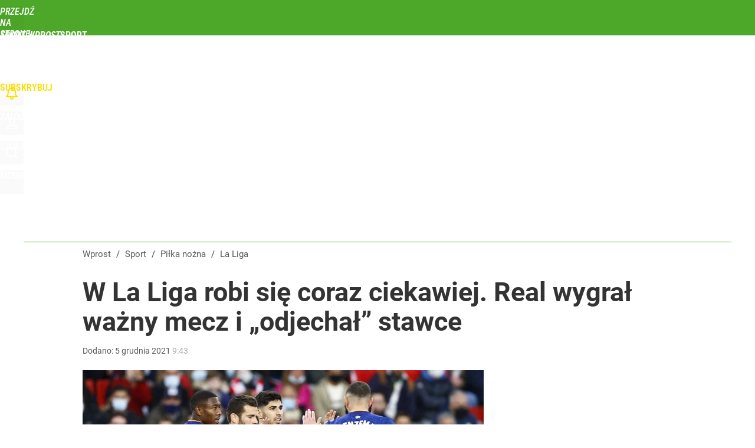

--- FILE ---
content_type: text/html; charset=UTF-8
request_url: https://sport.wprost.pl/pilka-nozna/la-liga/10561891/la-liga-real-madryt-liderem-sevilla-betis-i-atletico-gonia-sytuacja-staje-sie-coraz-ciekawsza.html
body_size: 23596
content:
<!DOCTYPE html> 
<html lang="pl">
<head>
<title>La Liga. Real Madryt liderem, Sevilla, Betis i Atletico gonią. Sytuacja staje się coraz ciekawsza – La Liga – Sport Wprost</title>
<link rel="amphtml" href="https://sport.wprost.pl/amp/10561891/la-liga-real-madryt-liderem-sevilla-betis-i-atletico-gonia-sytuacja-staje-sie-coraz-ciekawsza.html">
<link rel="canonical" href="https://sport.wprost.pl/pilka-nozna/la-liga/10561891/la-liga-real-madryt-liderem-sevilla-betis-i-atletico-gonia-sytuacja-staje-sie-coraz-ciekawsza.html" type="text/html">
<meta charset="utf-8">
<meta name="description" content="Chociaż rozgrywki ligi hiszpańskiej nie znalazły się jeszcze na półmetku, to już widać, które zespoły mogą liczyć się w walce o czołowe miejsca. Póki co liderem pozostaje Real Madryt, który wygrał sobotni klasyk z Realem Sociedad. Ciekawie było również w meczach FC Barcelony i Atletico Madryt.">
<meta name="keywords" content="la liga, liga hiszpańska, real madryt, sevilla, tabela, wyniki, La Liga, Piłka nożna, Sport, wprost">
<meta name="robots" content="index,follow,max-image-preview:large">
<meta name="viewport" content="width=device-width, initial-scale=1, minimum-scale=1, user-scalable=yes">
<script>const cmp_provider='consentmanager';!function(){let n=location.hostname.split("."),o=2==n.length?n.slice(-2).join("."):location.hostname;["CookieConsent","euconsent-v2","addtl_consent","noniabvendorconsent","_cmpRepromptHash","gbc_consent","IABGPP_HDR_GppString"].forEach((function(n){document.cookie=n+"=;Max-Age=-99999999;path=/;domain=."+o,document.cookie=n+"=;Max-Age=-99999999;path=/;domain=."+o}))}();</script>
<script>if(!("gdprAppliesGlobally" in window)){window.gdprAppliesGlobally=true}if(!("cmp_id" in window)||window.cmp_id<1){window.cmp_id=0}if(!("cmp_cdid" in window)){window.cmp_cdid="790b202122a02"}if(!("cmp_params" in window)){window.cmp_params=""}if(!("cmp_host" in window)){window.cmp_host="a.delivery.consentmanager.net"}if(!("cmp_cdn" in window)){window.cmp_cdn="cdn.consentmanager.net"}if(!("cmp_proto" in window)){window.cmp_proto="https:"}if(!("cmp_codesrc" in window)){window.cmp_codesrc="0"}window.cmp_getsupportedLangs=function(){var b=["DE","EN","FR","IT","NO","DA","FI","ES","PT","RO","BG","ET","EL","GA","HR","LV","LT","MT","NL","PL","SV","SK","SL","CS","HU","RU","SR","ZH","TR","UK","AR","BS","JA","CY"];if("cmp_customlanguages" in window){for(var a=0;a<window.cmp_customlanguages.length;a++){b.push(window.cmp_customlanguages[a].l.toUpperCase())}}return b};window.cmp_getRTLLangs=function(){var a=["AR"];if("cmp_customlanguages" in window){for(var b=0;b<window.cmp_customlanguages.length;b++){if("r" in window.cmp_customlanguages[b]&&window.cmp_customlanguages[b].r){a.push(window.cmp_customlanguages[b].l)}}}return a};window.cmp_getlang=function(a){if(typeof(a)!="boolean"){a=true}if(a&&typeof(cmp_getlang.usedlang)=="string"&&cmp_getlang.usedlang!==""){return cmp_getlang.usedlang}return window.cmp_getlangs()[0]};window.cmp_extractlang=function(a){if(a.indexOf("cmplang=")!=-1){a=a.substr(a.indexOf("cmplang=")+8,2).toUpperCase();if(a.indexOf("&")!=-1){a=a.substr(0,a.indexOf("&"))}}else{a=""}return a};window.cmp_getlangs=function(){var h=window.cmp_getsupportedLangs();var g=[];var a=location.hash;var f=location.search;var e="cmp_params" in window?window.cmp_params:"";if(cmp_extractlang(a)!=""){g.push(cmp_extractlang(a))}else{if(cmp_extractlang(f)!=""){g.push(cmp_extractlang(f))}else{if(cmp_extractlang(e)!=""){g.push(cmp_extractlang(e))}else{if("cmp_setlang" in window&&window.cmp_setlang!=""){g.push(window.cmp_setlang.toUpperCase())}else{if("cmp_langdetect" in window&&window.cmp_langdetect==1){g.push(window.cmp_getPageLang())}else{g=window.cmp_getBrowserLangs()}}}}}var c=[];for(var d=0;d<g.length;d++){var b=g[d].toUpperCase();if(b.length<2){continue}if(h.indexOf(b)!=-1){c.push(b)}else{if(b.indexOf("-")!=-1){b=b.substr(0,2)}if(h.indexOf(b)!=-1){c.push(b)}}}if(c.length==0&&typeof(cmp_getlang.defaultlang)=="string"&&cmp_getlang.defaultlang!==""){return[cmp_getlang.defaultlang.toUpperCase()]}else{return c.length>0?c:["EN"]}};window.cmp_getPageLangs=function(){var a=window.cmp_getXMLLang();if(a!=""){a=[a.toUpperCase()]}else{a=[]}a=a.concat(window.cmp_getLangsFromURL());return a.length>0?a:["EN"]};window.cmp_getPageLang=function(){var a=window.cmp_getPageLangs();return a.length>0?a[0]:""};window.cmp_getLangsFromURL=function(){var c=window.cmp_getsupportedLangs();var b=location;var m="toUpperCase";var g=b.hostname[m]()+".";var a="/"+b.pathname[m]()+"/";a=a.split("_").join("-");a=a.split("//").join("/");a=a.split("//").join("/");var f=[];for(var e=0;e<c.length;e++){var j=a.substring(0,c[e].length+2);if(g.substring(0,c[e].length+1)==c[e]+"."){f.push(c[e][m]())}else{if(c[e].length==5){var k=c[e].substring(3,5)+"-"+c[e].substring(0,2);if(g.substring(0,k.length+1)==k+"."){f.push(c[e][m]())}}else{if(j=="/"+c[e]+"/"||j=="/"+c[e]+"-"){f.push(c[e][m]())}else{if(j=="/"+c[e].replace("-","/")+"/"||j=="/"+c[e].replace("-","/")+"/"){f.push(c[e][m]())}else{if(c[e].length==5){var k=c[e].substring(3,5)+"-"+c[e].substring(0,2);var h=a.substring(0,k.length+1);if(h=="/"+k+"/"||h=="/"+k.replace("-","/")+"/"){f.push(c[e][m]())}}}}}}}return f};window.cmp_getXMLLang=function(){var c=document.getElementsByTagName("html");if(c.length>0){c=c[0]}else{c=document.documentElement}if(c&&c.getAttribute){var a=c.getAttribute("xml:lang");if(typeof(a)!="string"||a==""){a=c.getAttribute("lang")}if(typeof(a)=="string"&&a!=""){a=a.split("_").join("-").toUpperCase();var b=window.cmp_getsupportedLangs();return b.indexOf(a)!=-1||b.indexOf(a.substr(0,2))!=-1?a:""}else{return""}}};window.cmp_getBrowserLangs=function(){var c="languages" in navigator?navigator.languages:[];var b=[];if(c.length>0){for(var a=0;a<c.length;a++){b.push(c[a])}}if("language" in navigator){b.push(navigator.language)}if("userLanguage" in navigator){b.push(navigator.userLanguage)}return b};(function(){var C=document;var D=C.getElementsByTagName;var o=window;var t="";var h="";var k="";var F=function(e){var i="cmp_"+e;e="cmp"+e+"=";var d="";var l=e.length;var K=location;var L=K.hash;var w=K.search;var u=L.indexOf(e);var J=w.indexOf(e);if(u!=-1){d=L.substring(u+l,9999)}else{if(J!=-1){d=w.substring(J+l,9999)}else{return i in o&&typeof(o[i])!=="function"?o[i]:""}}var I=d.indexOf("&");if(I!=-1){d=d.substring(0,I)}return d};var j=F("lang");if(j!=""){t=j;k=t}else{if("cmp_getlang" in o){t=o.cmp_getlang().toLowerCase();h=o.cmp_getlangs().slice(0,3).join("_");k=o.cmp_getPageLangs().slice(0,3).join("_");if("cmp_customlanguages" in o){var m=o.cmp_customlanguages;for(var y=0;y<m.length;y++){var a=m[y].l.toLowerCase();if(a==t){t="en"}}}}}var q=("cmp_proto" in o)?o.cmp_proto:"https:";if(q!="http:"&&q!="https:"){q="https:"}var n=("cmp_ref" in o)?o.cmp_ref:location.href;if(n.length>300){n=n.substring(0,300)}var A=function(d){var M=C.createElement("script");M.setAttribute("data-cmp-ab","1");M.type="text/javascript";M.async=true;M.src=d;var L=["body","div","span","script","head"];var w="currentScript";var J="parentElement";var l="appendChild";var K="body";if(C[w]&&C[w][J]){C[w][J][l](M)}else{if(C[K]){C[K][l](M)}else{for(var u=0;u<L.length;u++){var I=D(L[u]);if(I.length>0){I[0][l](M);break}}}}};var b=F("design");var c=F("regulationkey");var z=F("gppkey");var s=F("att");var f=o.encodeURIComponent;var g;try{g=C.cookie.length>0}catch(B){g=false}var x=F("darkmode");if(x=="0"){x=0}else{if(x=="1"){x=1}else{try{if("matchMedia" in window&&window.matchMedia){var H=window.matchMedia("(prefers-color-scheme: dark)");if("matches" in H&&H.matches){x=1}}}catch(B){x=0}}}var p=q+"//"+o.cmp_host+"/delivery/cmp.php?";p+=("cmp_id" in o&&o.cmp_id>0?"id="+o.cmp_id:"")+("cmp_cdid" in o?"&cdid="+o.cmp_cdid:"")+"&h="+f(n);p+=(b!=""?"&cmpdesign="+f(b):"")+(c!=""?"&cmpregulationkey="+f(c):"")+(z!=""?"&cmpgppkey="+f(z):"");p+=(s!=""?"&cmpatt="+f(s):"")+("cmp_params" in o?"&"+o.cmp_params:"")+(g?"&__cmpfcc=1":"");p+=(x>0?"&cmpdarkmode=1":"");A(p+"&l="+f(t)+"&ls="+f(h)+"&lp="+f(k)+"&o="+(new Date()).getTime());if(!("cmp_quickstub" in window)){var r="js";var v=F("debugunminimized")!=""?"":".min";if(F("debugcoverage")=="1"){r="instrumented";v=""}if(F("debugtest")=="1"){r="jstests";v=""}var G=new Date();var E=G.getFullYear()+"-"+(G.getMonth()+1)+"-"+G.getDate();A(q+"//"+o.cmp_cdn+"/delivery/"+r+"/cmp_final"+v+".js?t="+E)}})();window.cmp_rc=function(c,b){var l;try{l=document.cookie}catch(h){l=""}var j="";var f=0;var g=false;while(l!=""&&f<100){f++;while(l.substr(0,1)==" "){l=l.substr(1,l.length)}var k=l.substring(0,l.indexOf("="));if(l.indexOf(";")!=-1){var m=l.substring(l.indexOf("=")+1,l.indexOf(";"))}else{var m=l.substr(l.indexOf("=")+1,l.length)}if(c==k){j=m;g=true}var d=l.indexOf(";")+1;if(d==0){d=l.length}l=l.substring(d,l.length)}if(!g&&typeof(b)=="string"){j=b}return(j)};window.cmp_stub=function(){var a=arguments;__cmp.a=__cmp.a||[];if(!a.length){return __cmp.a}else{if(a[0]==="ping"){if(a[1]===2){a[2]({gdprApplies:gdprAppliesGlobally,cmpLoaded:false,cmpStatus:"stub",displayStatus:"hidden",apiVersion:"2.2",cmpId:31},true)}else{a[2](false,true)}}else{if(a[0]==="getTCData"){__cmp.a.push([].slice.apply(a))}else{if(a[0]==="addEventListener"||a[0]==="removeEventListener"){__cmp.a.push([].slice.apply(a))}else{if(a.length==4&&a[3]===false){a[2]({},false)}else{__cmp.a.push([].slice.apply(a))}}}}}};window.cmp_dsastub=function(){var a=arguments;a[0]="dsa."+a[0];window.cmp_gppstub(a)};window.cmp_gppstub=function(){var c=arguments;__gpp.q=__gpp.q||[];if(!c.length){return __gpp.q}var h=c[0];var g=c.length>1?c[1]:null;var f=c.length>2?c[2]:null;var a=null;var j=false;if(h==="ping"){a=window.cmp_gpp_ping();j=true}else{if(h==="addEventListener"){__gpp.e=__gpp.e||[];if(!("lastId" in __gpp)){__gpp.lastId=0}__gpp.lastId++;var d=__gpp.lastId;__gpp.e.push({id:d,callback:g});a={eventName:"listenerRegistered",listenerId:d,data:true,pingData:window.cmp_gpp_ping()};j=true}else{if(h==="removeEventListener"){__gpp.e=__gpp.e||[];a=false;for(var e=0;e<__gpp.e.length;e++){if(__gpp.e[e].id==f){__gpp.e[e].splice(e,1);a=true;break}}j=true}else{__gpp.q.push([].slice.apply(c))}}}if(a!==null&&typeof(g)==="function"){g(a,j)}};window.cmp_gpp_ping=function(){return{gppVersion:"1.1",cmpStatus:"stub",cmpDisplayStatus:"hidden",signalStatus:"not ready",supportedAPIs:["2:tcfeuv2","5:tcfcav1","7:usnat","8:usca","9:usva","10:usco","11:usut","12:usct","13:usfl","14:usmt","15:usor","16:ustx","17:usde","18:usia","19:usne","20:usnh","21:usnj","22:ustn"],cmpId:31,sectionList:[],applicableSections:[0],gppString:"",parsedSections:{}}};window.cmp_addFrame=function(b){if(!window.frames[b]){if(document.body){var a=document.createElement("iframe");a.style.cssText="display:none";if("cmp_cdn" in window&&"cmp_ultrablocking" in window&&window.cmp_ultrablocking>0){a.src="//"+window.cmp_cdn+"/delivery/empty.html"}a.name=b;a.setAttribute("title","Intentionally hidden, please ignore");a.setAttribute("role","none");a.setAttribute("tabindex","-1");document.body.appendChild(a)}else{window.setTimeout(window.cmp_addFrame,10,b)}}};window.cmp_msghandler=function(d){var a=typeof d.data==="string";try{var c=a?JSON.parse(d.data):d.data}catch(f){var c=null}if(typeof(c)==="object"&&c!==null&&"__cmpCall" in c){var b=c.__cmpCall;window.__cmp(b.command,b.parameter,function(h,g){var e={__cmpReturn:{returnValue:h,success:g,callId:b.callId}};d.source.postMessage(a?JSON.stringify(e):e,"*")})}if(typeof(c)==="object"&&c!==null&&"__tcfapiCall" in c){var b=c.__tcfapiCall;window.__tcfapi(b.command,b.version,function(h,g){var e={__tcfapiReturn:{returnValue:h,success:g,callId:b.callId}};d.source.postMessage(a?JSON.stringify(e):e,"*")},b.parameter)}if(typeof(c)==="object"&&c!==null&&"__gppCall" in c){var b=c.__gppCall;window.__gpp(b.command,function(h,g){var e={__gppReturn:{returnValue:h,success:g,callId:b.callId}};d.source.postMessage(a?JSON.stringify(e):e,"*")},"parameter" in b?b.parameter:null,"version" in b?b.version:1)}if(typeof(c)==="object"&&c!==null&&"__dsaCall" in c){var b=c.__dsaCall;window.__dsa(b.command,function(h,g){var e={__dsaReturn:{returnValue:h,success:g,callId:b.callId}};d.source.postMessage(a?JSON.stringify(e):e,"*")},"parameter" in b?b.parameter:null,"version" in b?b.version:1)}};window.cmp_setStub=function(a){if(!(a in window)||(typeof(window[a])!=="function"&&typeof(window[a])!=="object"&&(typeof(window[a])==="undefined"||window[a]!==null))){window[a]=window.cmp_stub;window[a].msgHandler=window.cmp_msghandler;window.addEventListener("message",window.cmp_msghandler,false)}};window.cmp_setGppStub=function(a){if(!(a in window)||(typeof(window[a])!=="function"&&typeof(window[a])!=="object"&&(typeof(window[a])==="undefined"||window[a]!==null))){window[a]=window.cmp_gppstub;window[a].msgHandler=window.cmp_msghandler;window.addEventListener("message",window.cmp_msghandler,false)}};if(!("cmp_noiframepixel" in window)){window.cmp_addFrame("__cmpLocator")}if((!("cmp_disabletcf" in window)||!window.cmp_disabletcf)&&!("cmp_noiframepixel" in window)){window.cmp_addFrame("__tcfapiLocator")}if((!("cmp_disablegpp" in window)||!window.cmp_disablegpp)&&!("cmp_noiframepixel" in window)){window.cmp_addFrame("__gppLocator")}if((!("cmp_disabledsa" in window)||!window.cmp_disabledsa)&&!("cmp_noiframepixel" in window)){window.cmp_addFrame("__dsaLocator")}window.cmp_setStub("__cmp");if(!("cmp_disabletcf" in window)||!window.cmp_disabletcf){window.cmp_setStub("__tcfapi")}if(!("cmp_disablegpp" in window)||!window.cmp_disablegpp){window.cmp_setGppStub("__gpp")}if(!("cmp_disabledsa" in window)||!window.cmp_disabledsa){window.cmp_setGppStub("__dsa")};</script>
<meta name="theme-color" content="#4DA829">
<meta name="application-name" content="Sport Wprost">
<meta name="msapplication-tooltip" content="Sport Wprost">
<meta name="msapplication-TileColor" content="#01AAAD">
<meta name="msapplication-wide310x150logo" content="https://sport.wprost.pl/wprost/_i/icons/wprost-favicon-17-310x150.png">
<meta name="msapplication-square70x70logo" content="https://sport.wprost.pl/wprost/_i/icons/wprost-favicon-17-70x70.png">
<meta name="msapplication-square150x150logo" content="https://sport.wprost.pl/wprost/_i/icons/wprost-favicon-17-150x150.png">
<meta name="msapplication-square310x310logo" content="https://sport.wprost.pl/wprost/_i/icons/wprost-favicon-17-310x310.png">
<meta name="HandheldFriendly" content="true">
<meta name="apple-mobile-web-app-capable" content="true">
<meta name="apple-mobile-web-app-status-bar-style" content="black">
<meta name="DC.title" content="W La Liga robi się coraz ciekawiej. Real wygrał ważny mecz i „odjechał” stawce">
<meta name="DC.subject" content="Sport Wprost">
<meta name="DC.description" content="Chociaż rozgrywki ligi hiszpańskiej nie znalazły się jeszcze na półmetku, to już widać, które zespoły mogą liczyć się w walce o czołowe miejsca. Póki co liderem pozostaje Real Madryt, który wygrał sobotni klasyk z Realem Sociedad. Ciekawie było również w meczach FC Barcelony i Atletico Madryt.">
<meta name="DC.identifier" content="https://sport.wprost.pl/10561891">
<meta name="DC.date" content="2021-12-05">
<meta name="DC.type" content="Text">
<meta name="DC.publisher" content="Katarzyna Gurmińska">
<meta name="twitter:card" content="summary_large_image">
<meta name="twitter:site" content="@TygodnikWPROST">
<meta name="twitter:url" content="https://sport.wprost.pl/pilka-nozna/la-liga/10561891/la-liga-real-madryt-liderem-sevilla-betis-i-atletico-gonia-sytuacja-staje-sie-coraz-ciekawsza.html">
<meta name="twitter:title" content="W La Liga robi się coraz ciekawiej. Real wygrał ważny mecz i „odjechał” stawce">
<meta name="twitter:description" content="Chociaż rozgrywki ligi hiszpańskiej nie znalazły się jeszcze na półmetku, to już widać, które zespoły mogą liczyć się w walce o czołowe miejsca. Póki co liderem pozostaje Real Madryt, który wygrał sobotni klasyk z Realem Sociedad. Ciekawie było również w meczach FC Barcelony i Atletico Madryt.">
<meta name="twitter:image" content="https://img.wprost.pl/img/w-la-liga-robi-sie-coraz-ciekawiej-real-wygral-wazny-mecz-i-odjechal-stawce/9f/05/9952a18d3b24dac05164fa3dcbd8.webp">
<meta name="twitter:image:alt" content="w-la-liga-robi-sie-coraz-ciekawiej-real-wygral-wazny-mecz-i-odjechal-stawce">
<meta property="article:published_time" content="2021-12-05T09:43:00+01:00">
<meta property="article:modified_time" content="2021-12-05T09:57:09+01:00">
<meta property="article:publisher" content="https://www.facebook.com/tygodnikwprost">
<meta property="og:title" content="W La Liga robi się coraz ciekawiej. Real wygrał ważny mecz i „odjechał” stawce">
<meta property="og:description" content="Chociaż rozgrywki ligi hiszpańskiej nie znalazły się jeszcze na półmetku, to już widać, które zespoły mogą liczyć się w walce o czołowe miejsca. Póki co liderem pozostaje Real Madryt, który wygrał sobotni klasyk z Realem Sociedad. Ciekawie było również w meczach FC Barcelony i Atletico Madryt.">
<meta property="og:url" content="https://sport.wprost.pl/pilka-nozna/la-liga/10561891/la-liga-real-madryt-liderem-sevilla-betis-i-atletico-gonia-sytuacja-staje-sie-coraz-ciekawsza.html">
<meta property="og:image" content="https://img.wprost.pl/img/w-la-liga-robi-sie-coraz-ciekawiej-real-wygral-wazny-mecz-i-odjechal-stawce/9f/05/9952a18d3b24dac05164fa3dcbd8.webp">
<meta property="og:type" content="article">
<meta property="og:site_name" content="Sport Wprost">
<meta property="og:locale" content="pl_PL">
<meta property="og:image:alt" content="w-la-liga-robi-sie-coraz-ciekawiej-real-wygral-wazny-mecz-i-odjechal-stawce">
<meta property="og:updated_time" content="2021-12-05T09:57:09+01:00">
<meta property="fb:app_id" content="1585785492147208">
<link rel="dns-prefetch" href="//img.wprost.pl">
<link rel="dns-prefetch" href="//info.wprost.pl">
<link rel="dns-prefetch" href="//embed.wprost.pl">
<link rel="dns-prefetch" href="//cdnjs.cloudflare.com"> 
<link rel="dns-prefetch" href="//fonts.gstatic.com">
<link rel="dns-prefetch" href="//use.typekit.net">
<link rel="dns-prefetch" href="//www.youtube.com">  
<link rel="dns-prefetch" href="//www.google.com">
<link rel="dns-prefetch" href="//gapl.hit.gemius.pl">
<link rel="dns-prefetch" href="//s.hit.gemius.pl">
<link rel="dns-prefetch" href="//www.googletagmanager.com">
<link rel="dns-prefetch" href="//www.google-analytics.com">
<link rel="dns-prefetch" href="//www.googletagservices.com">
<link rel="dns-prefetch" href="//region1.analytics.google.com">
<link rel="dns-prefetch" href="//cdn.id5-sync.com">
<link rel="dns-prefetch" href="//cdn.prod.uidapi.com">
<link rel="dns-prefetch" href="//securepubads.g.doubleclick.net">
<link rel="dns-prefetch" href="//stats.g.doubleclick.net">
<link rel="dns-prefetch" href="//cm.g.doubleclick.net">
<link rel="dns-prefetch" href="//pagead2.googlesyndication.com">
<link rel="dns-prefetch" href="//tpc.googlesyndication.com">
<link rel="dns-prefetch" href="//cmp.inmobi.com">
<link rel="dns-prefetch" href="//cmp.optad360.io">
<link rel="dns-prefetch" href="//get.optad360.io">
<link rel="dns-prefetch" href="//static.criteo.net">
<link rel="dns-prefetch" href="//www.statsforads.com">	
<link rel="dns-prefetch" href="//optad360.mgr.consensu.org">
<link rel="dns-prefetch" href="//video.onnetwork.tv">	
<link rel="dns-prefetch" href="//invstatic101.creativecdn.com">
<link rel="dns-prefetch" href="//api.deep.bi">
<link rel="dns-prefetch" href="//scoring.deep.bi"> 
<link rel="dns-prefetch" href="//an.facebook.com">
<link rel="dns-prefetch" href="//www.facebook.com">
<link rel="dns-prefetch" href="//connect.facebook.net">
<link rel="dns-prefetch" href="//staticxx.facebook.com">
<link rel="dns-prefetch" href="//cdn.pushpushgo.com">
<link rel="dns-prefetch" href="//s-eu-1.pushpushgo.com">
<link rel="preload" href="https://img.wprost.pl/_fonts/Roboto/KFOmCnqEu92Fr1Mu4mxK.woff2" as="font" type="font/woff2" crossorigin="anonymous">
<link rel="preload" href="https://img.wprost.pl/_fonts/Roboto/KFOmCnqEu92Fr1Mu7GxKOzY.woff2" as="font" type="font/woff2" crossorigin="anonymous">
<link rel="preload" href="https://img.wprost.pl/_fonts/Roboto/KFOlCnqEu92Fr1MmEU9fBBc4.woff2" as="font" type="font/woff2" crossorigin="anonymous">
<link rel="preload" href="https://img.wprost.pl/_fonts/Roboto/KFOlCnqEu92Fr1MmEU9fChc4EsA.woff2" as="font" type="font/woff2" crossorigin="anonymous">
<link rel="preload" href="https://img.wprost.pl/_fonts/Roboto/KFOlCnqEu92Fr1MmWUlfBBc4.woff2" as="font" type="font/woff2" crossorigin="anonymous">
<link rel="preload" href="https://img.wprost.pl/_fonts/Roboto/KFOlCnqEu92Fr1MmWUlfChc4EsA.woff2" as="font" type="font/woff2" crossorigin="anonymous">
<link rel="preload" href="https://img.wprost.pl/_fonts/RobotoCondensed/ieVl2ZhZI2eCN5jzbjEETS9weq8-19K7DQ.woff2" as="font" type="font/woff2" crossorigin="anonymous">
<link rel="preload" href="https://img.wprost.pl/_fonts/RobotoCondensed/ieVl2ZhZI2eCN5jzbjEETS9weq8-19y7DRs5.woff2" as="font" type="font/woff2" crossorigin="anonymous">
<link rel="icon" href="https://sport.wprost.pl/wprost/_i/icons/wprost-favicon-17-128x128.png" sizes="128x128">
<link rel="icon" href="https://sport.wprost.pl/wprost/_i/icons/wprost-favicon-17-192x192.png" sizes="192x192">
<link rel="apple-touch-icon" href="https://sport.wprost.pl/wprost/_i/icons/wprost-favicon-17-57x57.png" sizes="57x57">
<link rel="apple-touch-icon" href="https://sport.wprost.pl/wprost/_i/icons/wprost-favicon-17-60x60.png" sizes="60x60">
<link rel="apple-touch-icon" href="https://sport.wprost.pl/wprost/_i/icons/wprost-favicon-17-72x72.png" sizes="72x72">
<link rel="apple-touch-icon" href="https://sport.wprost.pl/wprost/_i/icons/wprost-favicon-17-76x76.png" sizes="76x76">
<link rel="apple-touch-icon" href="https://sport.wprost.pl/wprost/_i/icons/wprost-favicon-17-114x114.png" sizes="114x114">
<link rel="apple-touch-icon" href="https://sport.wprost.pl/wprost/_i/icons/wprost-favicon-17-120x120.png" sizes="120x120">
<link rel="apple-touch-icon" href="https://sport.wprost.pl/wprost/_i/icons/wprost-favicon-17-144x144.png" sizes="144x144">
<link rel="apple-touch-icon" href="https://sport.wprost.pl/wprost/_i/icons/wprost-favicon-17-152x152.png" sizes="152x152">
<link rel="apple-touch-icon" href="https://sport.wprost.pl/wprost/_i/icons/wprost-favicon-17-180x180.png" sizes="180x180">
<link rel="apple-touch-icon" href="https://sport.wprost.pl/wprost/_i/icons/wprost-favicon-17-192x192.png" sizes="192x192">
<link rel="manifest" href="https://sport.wprost.pl/manifest">
<link rel="search" href="https://sport.wprost.pl/search" title="Wyszukaj na Sport WPROST.pl" type="application/opensearchdescription+xml">
<link rel="alternate" href="https://sport.wprost.pl/rss" title="Sport Wprost" type="application/rss+xml">
<link rel="alternate" href="https://sport.wprost.pl/rss/pilka-nozna" title="Piłka nożna" type="application/rss+xml">
<link rel="alternate" href="https://sport.wprost.pl/rss/siatkowka" title="Siatkówka" type="application/rss+xml">
<link rel="alternate" href="https://sport.wprost.pl/rss/formula-1" title="Formuła 1" type="application/rss+xml">
<link rel="preload" imagesrcset="https://img.wprost.pl/img/w-la-liga-robi-sie-coraz-ciekawiej-real-wygral-wazny-mecz-i-odjechal-stawce/26/30/c9300a8c20989235dxx8d4833695.webp ,https://img.wprost.pl/img/w-la-liga-robi-sie-coraz-ciekawiej-real-wygral-wazny-mecz-i-odjechal-stawce/c3/22/3bb0c71e14c8205e35ec462ecd92.webp 1.5x ,https://img.wprost.pl/img/w-la-liga-robi-sie-coraz-ciekawiej-real-wygral-wazny-mecz-i-odjechal-stawce/0a/1e/bf4cc55ed26f81a57b87e8a18375.webp 2x" as="image" media="(min-width: 1195px)">
<link rel="preload" imagesrcset="https://img.wprost.pl/img/w-la-liga-robi-sie-coraz-ciekawiej-real-wygral-wazny-mecz-i-odjechal-stawce/40/b2/a95a894e53645db844xxa0691cb5.webp, https://img.wprost.pl/img/w-la-liga-robi-sie-coraz-ciekawiej-real-wygral-wazny-mecz-i-odjechal-stawce/c3/22/3bb0c71e14c8205e35ec462ecd92.webp 1.5x, https://img.wprost.pl/img/w-la-liga-robi-sie-coraz-ciekawiej-real-wygral-wazny-mecz-i-odjechal-stawce/0a/1e/bf4cc55ed26f81a57b87e8a18375.webp 2x" as="image" media="(min-width: 480px) and (max-width: 1194px)">
<link rel="preload" imagesrcset="https://img.wprost.pl/img/w-la-liga-robi-sie-coraz-ciekawiej-real-wygral-wazny-mecz-i-odjechal-stawce/d9/fd/943241e1f7eb9390aa931dffeeed.webp, https://img.wprost.pl/img/w-la-liga-robi-sie-coraz-ciekawiej-real-wygral-wazny-mecz-i-odjechal-stawce/16/e1/a500b8dc2487cc8e2466976da57b.webp 1.5x, https://img.wprost.pl/img/w-la-liga-robi-sie-coraz-ciekawiej-real-wygral-wazny-mecz-i-odjechal-stawce/04/62/95e03be5d584ce3c2fd81e9a0a4d.webp 2x" as="image" media="(max-width: 480px)">
<link rel="shortlink" href="https://sport.wprost.pl/10561891" type="text/html">
<link rel="shortcut icon" href="/wprost/_i/icons/wprost-favicon-17.ico" type="image/x-icon">
<link rel="icon" href="/wprost/_i/icons/wprost-favicon-17-64x64.png" type="image/png">
<link rel="preconnect" href="https://api.deep.bi">
<link rel="preconnect" href="https://scoring.deep.bi">
<link rel="preload" href="https://securepubads.g.doubleclick.net/tag/js/gpt.js" as="script">
<link rel="stylesheet" type="text/css" media="screen" href="/_static/Roboto-RobotoCondensed-298f259966d6a10987d9a4dab1f1b12b-content.css">
<link rel="preload" type="text/css" media="screen" href="/_static/Roboto-RobotoCondensed-298f259966d6a10987d9a4dab1f1b12b-content.css" as="style">
<link rel="stylesheet" type="text/css" media="screen" href="/_static/many-files-cb63a8e237d2120457f888f1d8803ffa-3d2c9ac4097046212ac572582fb20930-content.css">
<link rel="preload" type="text/css" media="screen" href="/_static/many-files-cb63a8e237d2120457f888f1d8803ffa-3d2c9ac4097046212ac572582fb20930-content.css" as="style">
<link rel="stylesheet" type="text/css" media="screen" href="/_static/ads-define-layout-sport-117d061e78c242b303abecfb32794c49-content.css">
<link rel="preload" type="text/css" media="screen" href="/_static/ads-define-layout-sport-117d061e78c242b303abecfb32794c49-content.css" as="style"><script src="https://securepubads.g.doubleclick.net/tag/js/gpt.js" async 
        class="cmplazyload" 
        data-cmp-vendor="1498" 
        data-cmp-src="https://securepubads.g.doubleclick.net/tag/js/gpt.js"></script>
<script>	
  var googletag = googletag || {};
  googletag.cmd = googletag.cmd || [];
</script>
<script>
  googletag.cmd.push(function() {
    googletag.pubads().enableSingleRequest();
    googletag.pubads().setTargeting('Wprost_sekcja', 'sport');
    //// googletag.enableServices();
  });
</script>
<!-- Global site tag (gtag.js) - Google Analytics -->
<script async src="https://www.googletagmanager.com/gtag/js?id=G-76JW1KVZM8"></script>
<script>
  GA_TRACKING_ID = 'G-76JW1KVZM8';
  window.dataLayer = window.dataLayer || [];
  function gtag(){dataLayer.push(arguments);}
  gtag('js', new Date());
  gtag('config', GA_TRACKING_ID);
</script>
<!-- (C)2000-2024 Gemius SA - gemiusPrism -->
<script>
var pp_gemius_identifier = 'zPnq72tE.39cXpoLg9LIEuVzj33RBg9oeUTB6QWLX1..X7';
function gemius_pending(i) { window[i] = window[i] || function() {var x = window[i+'_pdata'] = window[i+'_pdata'] || []; x[x.length]=Array.prototype.slice.call(arguments, 0);};};
(function(cmds) { var c; while(c = cmds.pop()) gemius_pending(c)})(['gemius_cmd', 'gemius_hit', 'gemius_event', 'gemius_init', 'pp_gemius_hit', 'pp_gemius_event', 'pp_gemius_init']);
window.pp_gemius_cmd = window.pp_gemius_cmd || window.gemius_cmd;
(function(d,t) {try {var gt=d.createElement(t),s=d.getElementsByTagName(t)[0],l='http'+((location.protocol=='https:')?'s':''); gt.setAttribute('async','async');
gt.setAttribute('defer','defer'); gt.src=l+'://advice.hit.gemius.pl/xgemius.min.js'; s.parentNode.insertBefore(gt,s);} catch (e) {}})(document,'script');
</script>
<script>
window.deep = false;
/* Deep Tracker (c) v3.0.16 */
"use strict";!function(){for(var t,e;!(t=window.document.getElementsByTagName("head")[0]);)window.document.getElementsByTagName("html")[0].appendChild(window.document.createElement("head"));"function"!=typeof window.document.querySelectorAll&&((e=window.document.createElement("script")).type="text/javascript",e.charset="utf-8",e.setAttribute("crossorigin","anonymous"),e.async=!0,e.src=(window.document.location.protocol||"http:")+"//api.deep.bi/v3/sizzle.js",t.appendChild(e)),(e=window.document.createElement("script")).type="text/javascript",e.charset="utf-8",e.setAttribute("crossorigin","anonymous"),e.async=!0,e.src=(window.document.location.protocol||"http:")+"//api.deep.bi/v3/init.js",t.appendChild(e)}();
</script>
<script>
var deep_service_ident = "wprost",
    deep_customer = ((localStorage.getItem('logged-in') == 1) ? {loggedin: true, id: localStorage.getItem('logged-id'), type: localStorage.getItem('logged-type')} : {loggedin: false})
    deep_init_content = {"wprost":{"article":{"site_name":"Sport Wprost","host":"sport.wprost.pl","path":"\/pilka-nozna\/la-liga\/10561891\/la-liga-real-madryt-liderem-sevilla-betis-i-atletico-gonia-sytuacja-staje-sie-coraz-ciekawsza.html","url":"https:\/\/sport.wprost.pl\/pilka-nozna\/la-liga\/10561891\/la-liga-real-madryt-liderem-sevilla-betis-i-atletico-gonia-sytuacja-staje-sie-coraz-ciekawsza.html","id":10561891,"title":"W La Liga robi się coraz ciekawiej. Real wygrał ważny mecz i „odjechał” stawce","webtitle":"La Liga. Real Madryt liderem, Sevilla, Betis i Atletico gonią. Sytuacja staje się coraz ciekawsza","keywords":["la liga","liga hiszpańska","real madryt","sevilla","tabela","wyniki"],"url_short":"https:\/\/sport.wprost.pl\/10561891","url_canonical":"https:\/\/sport.wprost.pl\/pilka-nozna\/la-liga\/10561891\/la-liga-real-madryt-liderem-sevilla-betis-i-atletico-gonia-sytuacja-staje-sie-coraz-ciekawsza.html","container_path":"\/pilka-nozna\/la-liga\/","container_title":"La Liga","sponsored":0,"evergreen":0,"copyrighted":0,"payable":0,"premium":0,"word_count":398,"has_faq":0,"has_post":0,"has_quiz":0,"has_audio":0,"has_video":0,"has_recipe":0,"has_plugin":0,"has_gallery":0,"has_questioning":0,"has_presentation":0,"has_live_relation":0,"publisher":{"name":"Katarzyna Gurmińska","id":15202},"author":"","categories":["La Liga","Piłka nożna","Sport"],"image":{"width":2311,"preview":"large"},"publication":{"date":"2021-12-05","datetime":"2021-12-05T09:43:00+01:00","ts":1638693780,"day":"Sun","month":"Dec","year":"2021"}},"host_name":"sport.wprost.pl","site_name":"Sport Wprost"}};
var deepInitializerListenerId = setInterval(function () {
    try {
        if (window.hasOwnProperty("deepTracker") && window.deepTracker && window.deepTracker.isInitialized()) {
            clearInterval(deepInitializerListenerId);
            window.deep = window.deepTracker.track("j7odeRmIZNFp", "Da16NqKwj2619hxwdhdGH9u1");
            window.deep.options.trackconsent = true;
            window.deep.options.dntignore = true;
            window.deep.options.media = false;
            window.deep.options.scrolldepth = false;
            window.deep.addElements([{"type": "article", "selector": "#element .element-article .article"}]);
            deep.options.scoring = {initialRequest : true}; 
            if (typeof deep_init_content == 'object')
                deep_init_content[deep_service_ident].customer = deep_customer;
            window.deep(deep_init_content); 
        }
    } catch (error) {}
});
</script>
<script type="application/ld+json">
{"@context":"https:\/\/schema.org","@type":"WebSite","@id":"https:\/\/sport.wprost.pl#site","url":"https:\/\/sport.wprost.pl","hasPart":{"@type":"WebPage","@id":"https:\/\/sport.wprost.pl"},"name":"Sport Wprost","keywords":"wprost","thumbnailUrl":"https:\/\/sport.wprost.pl\/wprost\/_i\/icons\/wprost-favicon-17-64x64.png","publisher":{"@type":"Organization","name":"Wprost","url":"https:\/\/www.wprost.pl\/","logo":{"@type":"ImageObject","url":"https:\/\/www.wprost.pl\/wprost\/_i\/icons\/wprost-favicon-512x512.png","width":"512px","height":"512px"},"sameAs":["https:\/\/www.facebook.com\/tygodnikwprost","https:\/\/twitter.com\/TygodnikWPROST","https:\/\/www.youtube.com\/user\/AWRWprost","https:\/\/news.google.com\/publications\/CAAqBwgKMOuxpQswrry9Aw?hl=pl&gl=PL&ceid=PL%3Apl"]},"copyrightHolder":{"@type":"Organization","name":"AWR Wprost","url":"https:\/\/www.wprost.pl\/o-awr-wprost","logo":{"@type":"ImageObject","url":"https:\/\/www.wprost.pl\/wprost\/_i\/icons\/wprost-favicon-512x512.png","width":"512px","height":"512px"}},"potentialAction":{"@type":"SearchAction","target":"https:\/\/sport.wprost.pl\/wyszukaj\/{search_term_string}","query-input":"required name=search_term_string"}}
</script>
<script type="application/ld+json">
{"@context":"https:\/\/schema.org","@type":"WebPage","@id":"https:\/\/sport.wprost.pl\/pilka-nozna\/la-liga\/10561891\/la-liga-real-madryt-liderem-sevilla-betis-i-atletico-gonia-sytuacja-staje-sie-coraz-ciekawsza.html#page","url":"https:\/\/sport.wprost.pl\/pilka-nozna\/la-liga\/10561891\/la-liga-real-madryt-liderem-sevilla-betis-i-atletico-gonia-sytuacja-staje-sie-coraz-ciekawsza.html","isPartOf":{"@type":"WebSite","@id":"https:\/\/sport.wprost.pl#site"},"name":"W La Liga robi się coraz ciekawiej. Real wygrał ważny mecz i „odjechał” stawce","description":"Chociaż rozgrywki ligi hiszpańskiej nie znalazły się jeszcze na półmetku, to już widać, które zespoły mogą liczyć się w walce o czołowe miejsca. Póki co liderem pozostaje Real Madryt, który wygrał sobotni klasyk z Realem Sociedad. Ciekawie było również w meczach FC Barcelony i Atletico Madryt.","keywords":"La Liga, piłka nożna","thumbnailUrl":"https:\/\/sport.wprost.pl\/wprost\/_i\/icons\/wprost-favicon-17-64x64.png","publisher":{"@type":"Organization","name":"Wprost","url":"https:\/\/www.wprost.pl\/","logo":{"@type":"ImageObject","url":"https:\/\/www.wprost.pl\/wprost\/_i\/icons\/wprost-favicon-512x512.png","width":"512px","height":"512px"}},"copyrightHolder":{"@type":"Organization","name":"AWR Wprost","url":"https:\/\/www.wprost.pl\/o-awr-wprost","logo":{"@type":"ImageObject","url":"https:\/\/www.wprost.pl\/wprost\/_i\/icons\/wprost-favicon-512x512.png","width":"512px","height":"512px"}},"speakable":{"@type":"SpeakableSpecification","xpath":["\/html\/head\/title","\/html\/head\/meta[@name='description']\/@content"]}}
</script>
<script type="application/ld+json">
{"@context":"https:\/\/schema.org","@type":"BreadcrumbList","name":"Menu nawigacyjne","itemListElement":[{"@type":"ListItem","position":1,"item":"https:\/\/sport.wprost.pl","name":"Sport Wprost"},{"@type":"ListItem","position":2,"item":"https:\/\/sport.wprost.pl\/pilka-nozna","name":"Piłka nożna"},{"@type":"ListItem","position":3,"item":"https:\/\/sport.wprost.pl\/pilka-nozna\/la-liga","name":"La Liga"}]}
</script>
<script type="application/ld+json">
{"@context":"https:\/\/schema.org","@type":"NewsArticle","name":"W La Liga robi się coraz ciekawiej. Real wygrał ważny mecz i „odjechał” stawce","url":"https:\/\/sport.wprost.pl\/pilka-nozna\/la-liga\/10561891\/la-liga-real-madryt-liderem-sevilla-betis-i-atletico-gonia-sytuacja-staje-sie-coraz-ciekawsza.html","headline":"La Liga. Real Madryt liderem, Sevilla, Betis i Atletico gonią. Sytuacja staje się coraz ciekawsza","alternativeHeadline":"La Liga. Real Madryt liderem, Sevilla, Betis i Atletico gonią. Sytuacja staje się coraz ciekawsza","datePublished":"2021-12-05T09:43:00+01:00","dateModified":"2021-12-05T09:57:09+01:00","keywords":"la liga, liga hiszpańska, real madryt, sevilla, tabela, wyniki, La Liga, Piłka nożna, Sport","description":"Chociaż rozgrywki ligi hiszpańskiej nie znalazły się jeszcze na półmetku, to już widać, które zespoły mogą liczyć się w walce o czołowe miejsca. Póki co liderem pozostaje Real Madryt, który wygrał sobotni klasyk z Realem Sociedad. Ciekawie było również w meczach FC Barcelony i Atletico Madryt.","articleBody":"Rozgrywki La Liga w ostatnich latach zostały zdominowane przez Real Madryt, FC Barcelonę i Atletico Madryt, które od sezonu 2012\/2013 nie schodzą z podium. Jeszcze w sezonie 2011\/2012 miejsce w czołowej trójce zajęła Valencia CF, ale od tego czasu liga hiszpańska została zdominowana przez wspomniane zespoły. Ten sezon może być jednak wyjątkowy, co widać już po 16 kolejkach spotkań. La Liga. Wyniki ostatnich spotkań Liderem pozostaje Real Madryt, który w sobotę 4 grudnia wygrał spotkanie z piątym w tabeli Realem Sociedad. Wynik spotkania otworzył w 47. minucie Vinicius Junior, a dziesięć minut później na 2:0 podwyższył Luka Jović. Do końca spotkania rezultat nie uległ zmianie, dzięki czemu podopieczni Carlo Ancelottiego zapisali na swoim koncie cenne trzy punkty. Powody do zadowolenia mają także piłkarze Sevilli, czyli wicelidera La Liga. Skromna wygrana z Villarreal (1:0) po bramce Lucasa Ocamposa pomogła im obronić drugie miejsce przed rozpędzonym Realem Betis, który na Camp Nou poradził sobie z FC Barceloną. I chociaż Duma Katalonii przez długi czas spotkania przeważała, a Ousmane Dembele, Memphis Depay i Coutinho dwoili się i troili, by skruszyć defensywę rywali, to ostatecznie wygrali goście. Bramkę na wagę zwycięstwa strzelił w 79. minucie Juanmi Jimenez. La Liga. Real Betis przed Atletico Madryt Dzięki wygranej Real Betis nie tylko zapisał na swoim koncie cenne trzy punkty, ale również awansował na trzecie miejsce. Wszystko dzięki Atletico Madryt, które po porażce na własnym stadionie z Mallorcą (1:2) zajmuje czwarte miejsce, wyprzedzając Real Sociedad tylko dzięki lepszemu bilansowi bramek. Zespół prowadzony przez Diego Simeone ma jednak do rozegrania zaległe spotkanie, przez co stanie przed szansą poprawienia swojej sytuacji w tabeli. Szóste miejsce, z punktem przewagi nad Barceloną, zajmuje rewelacja tegorocznych rozgrywek, czyli Rayo Vallecano. Beniaminek w niedzielę rozegra jeszcze spotkanie z Espanyolem, a ewentualna wygrana pomoże mu zmniejszyć stratę do Realu Sociedad. To wszystko sprawia, że walka o tytuł mistrzowski zapowiada się bardzo ciekawie. I chociaż Real Madryt „odjechał” pozostałym zespołom i ma osiem punktów przewagi nad Sevillą (która ma do rozegrania jeden mecz zaległy), a Rayo Vallecano może mieć problem z utrzymaniem miejsca w czołówce, to wiele wskazuje na to, że do walki o miejsca na podium włączy się kilka zespołów. Patrząc na dotychczasowe wyniki, żadnej z wymienionych drużyn nie należy przekreślać w kontekście rywalizacji o mistrzostwo Hiszpanii oraz lokaty premiowane grą w Lidze Mistrzów. Czytaj też: Lewandowski z dubletem w meczu z Borussią. Der Klassiker dla Bayernu","wordCount":398,"image":{"@type":"ImageObject","url":"https:\/\/img.wprost.pl\/img\/w-la-liga-robi-sie-coraz-ciekawiej-real-wygral-wazny-mecz-i-odjechal-stawce\/9f\/05\/9952a18d3b24dac05164fa3dcbd8.webp","caption":"Piłkarze Realu Madryt","width":"2311px","height":"1733px","sourceOrganization":{"@type":"Organization","name":"Newspix.pl"},"author":{"@type":"Thing","name":"PRESSINPHOTO"}},"creator":{"@type":"Person","name":"Katarzyna Gurmińska","url":"https:\/\/www.wprost.pl\/profil\/15202\/katarzyna-gurminska.html"},"publisher":{"@type":"Organization","name":"Wprost","url":"https:\/\/www.wprost.pl\/","logo":{"@type":"ImageObject","url":"https:\/\/www.wprost.pl\/wprost\/_i\/icons\/wprost-favicon-512x512.png","width":"512px","height":"512px"}},"author":{"@type":"Person","name":"Katarzyna Gurmińska","url":"https:\/\/www.wprost.pl\/profil\/15202\/katarzyna-gurminska.html"},"mainEntityOfPage":{"@type":"WebPage","@id":"https:\/\/sport.wprost.pl\/pilka-nozna\/la-liga\/10561891\/la-liga-real-madryt-liderem-sevilla-betis-i-atletico-gonia-sytuacja-staje-sie-coraz-ciekawsza.html#page"}}
</script>
</head>
<body id="page-pilka_nozna__la_liga_article" class="page-pilka_nozna__la_liga_article page-route- layout-sport  scroll-0p scroll-top" 
      data-uri="/pilka-nozna/la-liga" data-scroll="false" data-scroll-pr="0" data-stat="1" data-ad="12" data-js="bottom" data-cntr="1036" data-recommends="true" data-host="sport.wprost.pl" data-title="Sport Wprost" data-www-schema="WPROST" data-sso="10" > 
<noscript class="inf"><span>Włącz obsługę JavaScript, aby&nbsp;strona działała prawidłowo.</span></noscript>
<div id="ad-interstitial"
     data-ad="genesis"
     data-type="gam" 
     data-release="load" 
     data-slot="/60089353/Wprost/WPR_Commercial_break" 
     data-pv-domain-rules="[2]"
     data-user-rules="without-subscription"
     data-size="1900x850"
     data-cb-time="15"
     data-gam-cb="true"
     data-frequency="30"
     data-referrer="domain"
     data-desktop-size-min-width="728"
     data-multi-size="1200x600,1900x850,300x250,320x480"></div>
<div class="page-wrapper" id="top">
<header id="header" class="header header-sport-wprost"> <a href="https://www.wprost.pl/" class="header-button back-home-button" title="Przejdź na stronę główną WPROST.PL"><em>Przejdź na stronę główną WPROST.PL</em></a><hr>                                     
    <div class="wrapper back-home">
        <strong class="h1"><a href="/" title="Strona główna Sport Wprost"><em>Sport Wprost</em></a></strong> 
        <nav class="hnb header-nav-buttons"><a href="/zimowe-igrzyska-2026" class="hnb-zimowe-igrzyska-2026"><b>Zimowe Igrzyska 2026</b></a>&nbsp;<a href="/pilka-nozna" class="hnb-pilka-nozna selected">Piłka nożna</a>&nbsp;<a href="/skoki-narciarskie" class="hnb-skoki-narciarskie">Skoki narciarskie</a>&nbsp;<a href="/siatkowka" class="hnb-siatkowka">Siatkówka</a>&nbsp;<a href="/tenis" class="hnb-tenis">Tenis</a>&nbsp;<a href="/sporty-walki" class="hnb-sporty-walki">Sporty walki</a></nav><span class="header-space"></span><a class="header-button header-text-button subscription-button visible" id="subsription-button" href="https://cyfrowy.wprost.pl/oferty?utm_source=sport.wprost.pl&amp;utm_medium=header-link&amp;utm_campaign=static" rel="nofollow" data-user-url="https://profil.wprost.pl/subskrypcje" data-google-interstitial="false"><span>Subskrybuj</span></a><span class="header-soc-area" id="header-soc-area"></span><span class="header-button search-button search-in-menu" id="search-button" data-header="search" title="Szukaj w serwisie"><em>Szukaj</em></span><span class="header-button menu-button" id="menu-button" title="" data-header="menu"><em>Menu</em></span>   
        <img src="/_i/pusty.png" alt="px" width="1" height="1">
    </div>
</header><div id="content" class="content">





         
<div id="element-header"><div class="wrapper"><div class="left-column"><span class="element-header-title" title="W La Liga robi się coraz ciekawiej. Real wygrał ważny mecz i „odjechał” stawce">W La Liga robi się coraz ciekawiej. Real wygrał ważny mecz i „odjechał” stawce</span></div><div class="right-column"><div class="header-art-details"><a class="header-art-share" data-share="genesis" href="#share" rel="nofollow">Udostępnij</a><a class="header-art-comments" href="#comments" rel="nofollow"><span>dodaj</span> Skomentuj</a><a class="header-art-display hidden" href="#" onclick="return false;" rel="nofollow">&nbsp;</a></div></div></div>  
</div>  
<header class="page-header page-header-pilka-nozna page-header-element"><div class="header-bar-area"><div class="header-bar"><strong class="hdr"><a href="/pilka-nozna/la-liga" rel="prev">La Liga</a></strong><nav class="header-bar-nav header-bar-nav-ec"><ul><li ><a href="/pilka-nozna" rel="tag">Piłka nożna</a></li><li ><a href="/liga-mistrzow-uefa" rel="tag">Liga Mistrzów UEFA</a></li><li ><a href="/pilka-nozna/liga-konferencji-europy-uefa" rel="tag">Liga Konferencji Europy UEFA</a></li><li ><a href="/pilka-nozna/ekstraklasa" rel="tag">Ekstraklasa</a></li><li class="selected"><a href="/pilka-nozna/la-liga" rel="tag">La Liga</a></li><li ><a href="/pilka-nozna/bundesliga" rel="tag">Bundesliga</a></li><li ><a href="/pilka-nozna/ligue-1" rel="tag">Ligue – 1</a></li><li ><a href="/pilka-nozna/premier-league" rel="tag">Premier League</a></li><li ><a href="/pilka-nozna/serie-a" rel="tag">Serie A</a></li><li ><a href="/pilka-nozna/reprezentacja-polski" rel="tag">Reprezentacja Polski w piłce nożnej</a></li><li ><a href="/pilka-nozna/transfery" rel="tag">Transfery</a></li></ul></nav></div></div><aside class="box-aside ad-aside ad-aside-sticky"><div class="page-billboard page-billboard-1"><div id="ad-art-billboard-1"
     data-ad="genesis"
     data-size="1200x300"
     data-reserve-size="300x100"
     data-1x1="false"
     data-type="gam"
     data-refresh="false" 
     data-release="load" 
     data-noad="ad-empty"
     data-slot="/60089353/Wprost/art_bill_top" 
     data-hb--config="hb84250d20231115150803"
     data-gam-oop-slot="/60089353/Wprost/out-of-page" 
     data-desktop-size-min-width="728"
     data-desktop-size-min-height="200"
     data-multi-size="1200x300,1200x200,1000x300,1000x200,750x300,750x200,750x100,360x150,320x150,360x100,320x100,360x50,320x50"></div></div></aside><aside class="box-aside ad-aside ad-aside-after"><div class="page-billboard page-billboard-1"></div></aside></header>   
       
    
<div data-cp="genesis" data-cp-name="start-of-article"></div>  
<div id="element" class="wrapper" data-id="10561891" data-type="1" data-etype="1" data-lang="1" data-chars="2568"
     data-adv="1" data-advsys="1" data-dats="1638693780" data-dmts="1638694629" data-premium="0" >                        
<section class="element-article columns element-article-normal"> 
    <div class="left-column">    
    <article class="article">    
          
            
<div class="art-breadcrumbs"><nav><a href="https://www.wprost.pl/" class="i i-0" rel="tag"><b>Wprost</b></a><span class="s s-0"> / </span><a href="https://sport.wprost.pl" class="i i-1" title="Sport Wprost" rel="tag"><em>Sport<span class="w"> Wprost</span></em></a><span class="s s-1"> / </span><a href="https://sport.wprost.pl/pilka-nozna" class="i i-2" title="Piłka nożna" rel="tag"><em>Piłka nożna</em></a><span class="s s-2"> / </span><a href="https://sport.wprost.pl/pilka-nozna/la-liga" class="i i-3 i-l" title="La Liga" rel="tag"><em>La Liga</em></a></nav></div>   
         
 
            
  
             
            

             
                                                 
            <header>        
                
<h1 class="art-title art-title-large" data-len="65">W La Liga robi się coraz ciekawiej. Real wygrał ważny mecz i&nbsp;„odjechał” stawce</h1>  
                
<div class="art-details disabled-select"><span class="art-details-datetime"><span class="l">Dodano:&nbsp;</span><time datetime="2021-12-05T09:43:00+01:00" title="Data dodania: 2021-12-05 09:43"><a href="https://www.wprost.pl/newsroom/2021-12-05/kalendarium.html" rel="tag"><span class="d">5</span>&nbsp;<span class="m">grudnia</span>&nbsp;<span class="y">2021</span>&nbsp;<span class="t">9:43</span></a></time></span></div>
            </header>   
             
            
                          
           
        <figure class="art-image art-image-hdopt-0" data-hdopt="0" data-id="10561888">   
                   
                <picture class="art-image-inner" style="background-color: #2A2D49;--image-width:680px;--image-height:510px" data-ratio="680 / 479">
                    <source srcset="https://img.wprost.pl/img/w-la-liga-robi-sie-coraz-ciekawiej-real-wygral-wazny-mecz-i-odjechal-stawce/26/30/c9300a8c20989235dxx8d4833695.webp ,https://img.wprost.pl/img/w-la-liga-robi-sie-coraz-ciekawiej-real-wygral-wazny-mecz-i-odjechal-stawce/c3/22/3bb0c71e14c8205e35ec462ecd92.webp 1.5x ,https://img.wprost.pl/img/w-la-liga-robi-sie-coraz-ciekawiej-real-wygral-wazny-mecz-i-odjechal-stawce/0a/1e/bf4cc55ed26f81a57b87e8a18375.webp 2x" media="(min-width: 1195px)" type="image/webp"><source srcset="https://img.wprost.pl/img/w-la-liga-robi-sie-coraz-ciekawiej-real-wygral-wazny-mecz-i-odjechal-stawce/40/b2/a95a894e53645db844xxa0691cb5.webp, https://img.wprost.pl/img/w-la-liga-robi-sie-coraz-ciekawiej-real-wygral-wazny-mecz-i-odjechal-stawce/c3/22/3bb0c71e14c8205e35ec462ecd92.webp 1.5x, https://img.wprost.pl/img/w-la-liga-robi-sie-coraz-ciekawiej-real-wygral-wazny-mecz-i-odjechal-stawce/0a/1e/bf4cc55ed26f81a57b87e8a18375.webp 2x" media="(min-width: 480px) and (max-width: 1194px)" type="image/webp"><source srcset="https://img.wprost.pl/img/w-la-liga-robi-sie-coraz-ciekawiej-real-wygral-wazny-mecz-i-odjechal-stawce/d9/fd/943241e1f7eb9390aa931dffeeed.webp, https://img.wprost.pl/img/w-la-liga-robi-sie-coraz-ciekawiej-real-wygral-wazny-mecz-i-odjechal-stawce/16/e1/a500b8dc2487cc8e2466976da57b.webp 1.5x, https://img.wprost.pl/img/w-la-liga-robi-sie-coraz-ciekawiej-real-wygral-wazny-mecz-i-odjechal-stawce/04/62/95e03be5d584ce3c2fd81e9a0a4d.webp 2x" media="(max-width: 480px)" type="image/webp"><img src="https://img.wprost.pl/img/w-la-liga-robi-sie-coraz-ciekawiej-real-wygral-wazny-mecz-i-odjechal-stawce/9f/05/9952a18d3b24dac05164fa3dcbd8.webp"alt="Piłkarze Realu Madryt" width="680" height="510"                          fetchpriority="high" decoding="async" data-ratio="680 / 479" data-width="2311" data-height="1733"></picture>
<figcaption class="media-desc"><span>Piłkarze Realu Madryt&nbsp;</span><span class="sources">Źródło:&nbsp;<span class="source">Newspix.pl</span> / <span class="source">PRESSINPHOTO</span></span></figcaption>   
</figure>  
             
        <div data-cp="genesis" data-cp-name="start-of-article-content"></div>  
        <div class="art-content" id="art-content">
                     
        <div data-cp="genesis" data-cp-name="start-of-article-lead"></div>    
        <div class="art-lead" id="art-lead-inner" data-len="249">
             Chociaż rozgrywki ligi hiszpańskiej nie&nbsp;znalazły się jeszcze na&nbsp;półmetku, to&nbsp;już widać, które zespoły mogą liczyć się w&nbsp;walce o&nbsp;czołowe miejsca. Póki co&nbsp;liderem pozostaje Real Madryt, który wygrał sobotni klasyk z&nbsp;Realem Sociedad. Ciekawie było również w&nbsp;meczach FC Barcelony i&nbsp;Atletico Madryt.   
                
        </div>     
        <div data-cp="genesis" data-cp-name="end-of-article-lead"></div>         
                              
          
              
        <div class="block-subscription-false">     
        <aside class="box-aside ad-aside">  
<div class="art-billboard page-billboard-art page-billboard-art-1"><!--
     <div id="ad-art-rectangle-lead-1"
          data-ad="genesis"
          data-size="336x280"
          data-type="optad360" 
          data-slot-id="1"
          data-multi-size="336x280,300x250,300x300"></div>
          data-type="gam,genesis-hb" 
     -->
<div class="page-rectangle">
     <div id="ad-art-rectangle-lead-1"
          data-ad="genesis"
          data-size="336x280"
          data-1x1="false"          
          data-cascade="true" 
          data-type="gam,genesis-hb" 
          data-noad="ad-empty"
          data-release="scroll" 
          data-min-scroll-top="80"
          data-viewport-offset="120"
          data-oversize-height="reset"
          data-slot-1="/60089353/Wprost_Direct/art_rec_srodek_pirewszy" 
          data-slot-2="/60089353/Wprost/art_rec_srodek_pirewszy" 
          data-multi-size="336x280,300x250,300x300"
          data-hb-config="hb84250d20230209131446"
          data-user-rules="without-subscription"></div>   
</div>            
<div class="page-rectangle">
     <div id="ad-art-rectangle-lead-2"
          data-ad="genesis"
          data-size="336x280"
          data-1x1="false"
          data-refresh="true" 
          data-type="genesis,gam" 
          data-noad="ad-empty"
          data-release="scroll" 
          data-min-scroll-top="80"
          data-viewport-offset="150"
          data-slot="/60089353/Wprost/art_rec_srodek" 
          data-device-min-width="840" 
          data-hb-config="hb84250d20230209131830"
          data-multi-size="336x280,300x250,300x300"
          data-user-rules="without-subscription"></div> 
</div>
<div class="break"></div></div></aside>                                                                
  
        </div>         
                 
            
                                                 
           
        <div data-cp="genesis" data-cp-name="start-of-article-text"></div>  
        <div class="art-text">
             <div id="art-text-inner" class="art-text-inner">  
             <!-- CONTENT: START --> 
                          <p>
Rozgrywki La Liga w&nbsp;ostatnich latach zostały zdominowane przez Real Madryt, FC Barcelonę i&nbsp;Atletico Madryt, które od&nbsp;sezonu 2012/2013 nie&nbsp;schodzą z&nbsp;podium. Jeszcze w&nbsp;sezonie 2011/2012 miejsce w&nbsp;czołowej trójce zajęła Valencia CF, ale&nbsp;od&nbsp;tego czasu liga hiszpańska została zdominowana przez wspomniane zespoły. Ten sezon może być jednak wyjątkowy, co&nbsp;widać już po&nbsp;16 kolejkach spotkań. 
</p>
<h2>La Liga. Wyniki ostatnich spotkań</h2>
<p>
Liderem pozostaje Real Madryt, który w&nbsp;sobotę 4&nbsp;grudnia wygrał spotkanie z&nbsp;piątym w&nbsp;tabeli Realem Sociedad. Wynik spotkania otworzył w&nbsp;47. minucie Vinicius Junior, a&nbsp;dziesięć minut później na&nbsp;2:0 podwyższył Luka Jović. Do&nbsp;końca spotkania rezultat nie&nbsp;uległ zmianie, dzięki czemu podopieczni Carlo Ancelottiego zapisali na&nbsp;swoim koncie cenne trzy punkty. 
</p>
<p>
Powody do&nbsp;zadowolenia mają także piłkarze Sevilli, czyli wicelidera La Liga. Skromna wygrana z&nbsp;Villarreal (1:0) po&nbsp;bramce Lucasa Ocamposa pomogła im&nbsp;obronić drugie miejsce przed rozpędzonym <a href="https://sport.wprost.pl/pilka-nozna/la-liga/10561702/la-liga-fc-barcelona-przegrala-na-camp-nou-real-betis-ogral-dume-katalonii.html" title="Barcelona pokonana na&nbsp;Camp Nou. Gol w&nbsp;końcówce pogrążył Dumę Katalonii">Realem Betis, który na&nbsp;Camp Nou poradził sobie z&nbsp;FC Barceloną</a>. I&nbsp;chociaż Duma Katalonii przez długi czas spotkania przeważała, a&nbsp;Ousmane Dembele, Memphis Depay i&nbsp;Coutinho dwoili się i&nbsp;troili, by&nbsp;skruszyć defensywę rywali, to&nbsp;ostatecznie wygrali goście. Bramkę na&nbsp;wagę zwycięstwa strzelił w&nbsp;79. minucie Juanmi Jimenez. 
</p>
<h2>La Liga. Real Betis przed Atletico Madryt</h2>
<p>
Dzięki wygranej Real Betis nie&nbsp;tylko zapisał na&nbsp;swoim koncie cenne trzy punkty, ale&nbsp;również awansował na&nbsp;trzecie miejsce. Wszystko dzięki Atletico Madryt, które po&nbsp;porażce na&nbsp;własnym stadionie z&nbsp;Mallorcą (1:2) zajmuje czwarte miejsce, wyprzedzając Real Sociedad tylko dzięki lepszemu bilansowi bramek. Zespół prowadzony przez Diego Simeone ma&nbsp;jednak do&nbsp;rozegrania zaległe spotkanie, przez co&nbsp;stanie przed szansą poprawienia swojej sytuacji w&nbsp;tabeli. 
</p>
<p>
Szóste miejsce, z&nbsp;punktem przewagi nad Barceloną, zajmuje rewelacja tegorocznych rozgrywek, czyli Rayo Vallecano. Beniaminek w&nbsp;niedzielę rozegra jeszcze spotkanie z&nbsp;Espanyolem, a&nbsp;ewentualna wygrana pomoże mu zmniejszyć stratę do&nbsp;Realu Sociedad. 
</p>
<p>
To wszystko sprawia, że&nbsp;walka o&nbsp;tytuł mistrzowski zapowiada się bardzo ciekawie. I&nbsp;chociaż Real Madryt „odjechał” pozostałym zespołom i&nbsp;ma osiem punktów przewagi nad Sevillą (która ma&nbsp;do&nbsp;rozegrania jeden mecz zaległy), a&nbsp;Rayo Vallecano może mieć problem z&nbsp;utrzymaniem miejsca w&nbsp;czołówce, to&nbsp;wiele wskazuje na&nbsp;to, że&nbsp;do&nbsp;walki o&nbsp;miejsca na&nbsp;podium włączy się kilka zespołów. Patrząc na&nbsp;dotychczasowe wyniki, żadnej z&nbsp;wymienionych drużyn nie&nbsp;należy przekreślać w&nbsp;kontekście rywalizacji o&nbsp;mistrzostwo Hiszpanii oraz&nbsp;lokaty premiowane grą w&nbsp;Lidze Mistrzów. 
</p>
<p>
<span data-special="true" data-type="text" data-id="10561759"><span class="relation-ph"><em>Czytaj też:</em><br><a href="https://sport.wprost.pl/pilka-nozna/bundesliga/10561759/bundesliga-robert-lewandowski-z-dubletem-w-hicie-ligi-bayern-ogral-borussie.html" rel="follow"  data-schema="WPROST" data-image="https://img.wprost.pl/_thumb/b3/ed/678002bd6d3ed5585e4971d7a763.jpeg"><strong>Lewandowski z&nbsp;dubletem w&nbsp;meczu z&nbsp;Borussią. Der Klassiker dla&nbsp;Bayernu</strong></a></span><!-- --></span>
</p>
                           
                 
             <!-- CONTENT: END --> 
             </div>   
        </div>      
                
                      
    
           
          
                 
                                           
                
        <div class="art-text art-text-relations">   
                 
                 
                             
                 
                                                                  
            <div class="art-sources"><div class="sources">Źródło:&nbsp;<span class="source" data-id="76">WPROST.pl</span></div></div>    
              
                        
                             
                <div data-special="true" class="art-text-relation art-text-relation-tags">   
                    <ul class="art-text-relation-inner">                      
                                        
                         
                                                                        <li><a href="https://sport.wprost.pl/pilka-nozna/la-liga" class="cntr-1036" data-href="https://sport.wprost.pl/pilka-nozna/la-liga" title="Przejdź do strony działu La Liga" rel="tag">La Liga</a></li>
                                                                        <li><a href="https://sport.wprost.pl/pilka-nozna" class="cntr-251" data-href="https://sport.wprost.pl/pilka-nozna" title="Przejdź do strony działu Piłka nożna" rel="tag">Piłka nożna</a></li>
                                                                        <li><a href="https://sport.wprost.pl" class="cntr-1061" data-href="https://sport.wprost.pl" title="Przejdź do strony działu Sport" rel="tag">Sport</a></li>
                                                                 
                                
                    </ul>        
                </div>        
                         
                 
        </div>
           
                                <div class="share-buttons-wrapper"><div class="share-buttons"></div></div>   
                        </div>
                                                                        <input type="hidden" id="__relations" value="[10561759]">
                <div data-cp="genesis" data-cp-name="end-of-article"></div>               
    </article>

    
                
        
    <aside class="art-bottom-section commentable">
            <button type="button" class="button button-share" data-share="genesis" data-embedable="true">Udostępnij</button>
           
    <button type="button" class="button button-comment-add button-disabled">Skomentuj</button>
        
    
          
        <div class="art-bar-googlenews after-comments disabled-select">
    <a href="https://news.google.com/publications/CAAqBwgKMOuxpQswrry9Aw?hl=pl&gl=PL&ceid=PL%3Apl" target="googlenews" rel="noindex follow">Obserwuj nas <span>na <strong>Google News</strong></span></a>
</div>          
   
       
    </aside>  
        
    <section class="element-article-comments comments" id="comments" 
        data-js="/_js/comments.js" data-state="wait"
        data-desktop="hidden" data-mobile="hidden">
        <ul id="comments-0" class="level-1" data-parent="0" data-level="1">
                                                    
 
</ul>
   
   
    </section>                                                             
     
                     
           
     
     
        <aside class="box-aside ad-aside">  
<div class="art-billboard page-billboard-art page-billboard-art-2"><div id="ad-article-bottom"
     data-ad="genesis"
     data-size="780x250"
     data-refresh="false" 
     data-type="genesis"
     data-alcplse="true"
     data-desktop-size-min-width="675"
     data-multi-size="780x250,675x250,336x280,300x250,320x100"></div></div></aside>                                                                
 
          
       
                            
     
    <div data-cp="genesis" data-cp-name="begin-of-article-middle-recommends"></div>     
      
      
    <div id="middle-list" 
         data-rm="genesis"   
         data-header="false"  
         data-header-class="false"
         data-dir="pp,lr,lr,lh,pg,lp,ls,ls" 
         data-mob-dir="pp,lr,lh,ad,ps,ls,lh" 
         data-class="bl bl-simple bl-simple-left"
         data-item-class="bli bli-rwd-row"
         data-placement="article-middle">              
     
    </div>          
    <div data-cp="genesis" data-cp-name="end-of-article-middle-recommends"></div>           
         
    
    </div>    
         
      
    <aside class="right-column" style="display:none;">
             
    <div class="right-column-fix right-column-fix-600px mbottom40">         
     <div class="right-column-fix-inner">  
                   
 
 
  
             
<div class="page-rectangle page-rectangle-1">    
<div class="page-rectangle-inner">   
<div id="ad-art-rectangle-1"
     data-ad="genesis"
     data-size="360x600"
     data-1x1="false"
     data-type="gam" 
     data-release="load" 
     data-refresh="false" 
     data-noad="ad-empty"
     data-device-min-width="1195" 
     data-hb-config="-hb84250d20230210123441"
     data-slot="/60089353/Wprost/art_rec_szpalta_1" 
     data-multi-size="300x600,360x300,336x280,300x250,160x600,120x600"></div>         
</div>   
</div>            
 
  
     </div>                  
</div>  
  
<div id="right-list" 
     data-rm="genesis"
     data-dir="pp,pg,lr,lr,ls" 
     data-class="bl bl-simple bl-simple-left"
     data-item-class="bli bli-item-rwd-row"
     data-placement="article-right-1" 
     class="mbottom20" style="min-height:550px;"></div>     
 

<div class="right-column-fix right-column-fix-600px mbottom40">         
     <div class="right-column-fix-inner">  
                   
 
 
  
             
<div class="page-rectangle page-rectangle-2">    
<div class="page-rectangle-inner">   
<div id="ad-art-rectangle-2"
     data-ad="genesis"
     data-size="360x600"
     data-1x1="false"
     data-type="genesis-hb" 
     data-refresh="true" 
     data-noad="ad-empty"
     data-device-min-width="1195" 
     data-hb-config="hb84250d20230210124232"
     data-slot="/60089353/Wprost/art_rec_szpalta_2" 
     data-multi-size="360x600,336x280,360x300,300x250,320x100,160x600,120x600"></div>         
</div>   
</div>            
 
  
     </div>                  
</div>                                                           

  
<div id="right-list-2" 
     data-rm="genesis"
     data-dir="lr,lr,ls,ls" 
     data-class="bl bl-simple bl-simple-left"
     data-item-class="bli bli-item-rwd-row"
     data-placement="article-right-2"
     class="mbottom20" style="min-height:440px;"></div>
 
     
<div class="right-column-fix">         
     <div class="right-column-fix-inner">  
                   
 
 
  
             
<div class="page-rectangle page-rectangle-3">    
<div class="page-rectangle-inner">   
<div id="ad-art-rectangle-3"
     data-ad="genesis"
     data-size="360x600"
     data-type="optad360"       
     data-slot-id="2"
     data-device-min-width="1195" 
     data-multi-size="300x600,336x280,360x300,300x250,320x100"></div>         
</div>   
</div>            
 
     
     </div>                  
</div>           
       
    </aside>
       
    <div class="clear"></div>    
</section>  
</div>                                                 
                    
 
<section class="section-after-recommends">  
<div class="wrapper">  
        
        <aside class="box-aside ad-aside">  
<div class="comments-billboard page-billboard-comments page-billboard-comments-1 page-billboard-col"><div id="ad-art-billboard-k-1"
     data-ad="genesis"
     data-size="1200x300"
     data-1x1="false"
     data-type="genesis-hb"
     data-refresh="true" 
     data-noad="ad-empty"
     data-slot="/60089353/Wprost/art_bill_srodek" 
     data-desktop-size-min-width="650"
     data-hb-config="hb84250d20230210121616"
     data-multi-size="1200x300,1200x200,1000x300,1000x200,970x90,750x300,750x200,750x100,680x255,300x250,300x300,300x420,300x600,320x50,336x280,360x150,320x150,360x100,320x100,360x50,320x50"></div></div></aside>                                                                
 
                
    <div data-cp="genesis" data-cp-name="begin-of-article-after-recommends"></div>         

      
    <div id="after-list" 
         data-rm="genesis"             
         data-dir="lr,pp,lh,lr" 
         data-mob-dir="pp,lr,lh" 
         data-class="bl bl-default"
         data-item-class="bli size-0p75x1 bli-tp-image_text bli-rwd-row" 
         data-placement="article-after" 
         class="mbottom20"></div>     
     
    <div data-cp="genesis" data-cp-name="end-of-article-after-recommends"></div>  
</div>  
</section>  
         
                                             
  
<div data-cp="genesis" data-cp-name="begin-of-autoload-section"></div>                                
<div id="articles-autoload"                                 
    data-id="10561891" 
    data-layout="columns">
    </div>    
<div data-cp="genesis" data-cp-name="end-of-autoload-section"></div>             
  
   
 
<div data-cp="genesis" data-cp-name="begin-of-bottom-section"></div>   
<section class="line bottom-section">
       
                 
        
     
    <aside class="box-aside ad-aside"><div class="page-billboard page-billboard-2"><div id="ad-art-billboard-2"
     data-ad="genesis"
     data-size="1200x300"
     data-1x1="false"
     data-type="genesis-hb"
     data-refresh="true" 
     data-slot="/60089353/Wprost/art_bill_dol"
     data-hb-config="hb84250d20230208104909"
     data-desktop-size-min-width="728"
     data-multi-size="1200x300,1200x200,1000x300,1000x200,750x300,750x200,750x100,336x280,360x300,300x250,300x300,360x200,360x200,300x125"></div></div></aside> 
     
     
<div class="mtop40 wrapper">   

  
    <div id="bottom-list" 
         data-rm="genesis"    
         data-name="bottom-list"
         data-dir="pp,lr,lr,lh,pg,lp,lh,lh" 
         data-mob-dir="pp,lr,lh,pg" 
         data-class="bl bl-default"
         data-item-class="bli size-0p75x1 bli-tp-image_text bli-rwd-row"      
         data-placement="article-bottom"
          class="mbottom20"></div>
 
 
</div>    
   
    <aside class="box-aside ad-aside"><div class="page-billboard page-billboard-3"><div id="ad-art-billboard-3"
     data-ad="genesis"
     data-size="1200x600"
     data-type="optad360" 
     data-slot-id="4"
     data-alcplse="true"
     data-multi-size="1200x300,1200x200,1000x300,1000x200,970x300,970x250,970x90,750x300,750x200,750x100,728x90,468x60,336x280,360x300,300x250,360x100,320x100,360x50,320x50"></div></div></aside> 
     
           
 
     
      
    <div id="system-bottom-list" class="wrapper"
         data-rm="genesis"       
         data-node="redraw"      
         data-ads-gap="4"    
         data-class="mtop40 bl bl-default"
         data-item-class="bli size-0p75x1 bli-tp-image_text bli-rwd-row"    
         data-ids="12224115,12221292,12222600,12219846,12220293,12224574,12223707,12223539,12223446,12223362,12222951,12222795,12222648"    
         data-placement="article-system-bottom">         
         <h2>Polecane artykuły</h2><ul class="bl bl-default"><li class="bli size-0p75x1 bli-tp-image_text bli-rwd-row" data-id="12224115"><div class="news-data"><div class="news-titlelead-wrapper"><a href="https://sport.wprost.pl/12224115/robert-lewandowski-wsrod-najlepiej-zarabiajacych-sportowcow-co-za-pieniadze.html" class="rm-search news-title"><h3><strong><span>Robert Lewandowski wśród najlepiej zarabiających sportowców. Co za pieniądze!</span></strong></h3></a></div></div></li><li class="bli size-0p75x1 bli-tp-image_text bli-rwd-row" data-id="12221292"><div class="news-data"><div class="news-titlelead-wrapper"><a href="https://sport.wprost.pl/siatkowka/12221292/grbic-zachwycony-leonem-wymowne-slowa-szkoleniowca.html" class="rm-search news-title"><h3><strong><span>Grbić ujawnia sekret Wilfredo Leona. Tak osiąga sukces</span></strong></h3></a></div></div></li><li class="bli size-0p75x1 bli-tp-image_text bli-rwd-row" data-id="12222600"><div class="news-data"><div class="news-titlelead-wrapper"><a href="https://sport.wprost.pl/siatkowka/12222600/plusliga-gigantyczna-sensacja-w-lublinie-mistrz-polski-bez-wilfredo-leona.html" class="rm-search news-title"><h3><strong><span>PlusLiga: Gigantyczna sensacja w Lublinie. Mistrz Polski bez Wilfredo Leona</span></strong></h3></a></div></div></li><li class="bli size-0p75x1 bli-tp-image_text bli-rwd-row" data-id="12219846"><div class="news-data"><div class="news-titlelead-wrapper"><a href="https://sport.wprost.pl/siatkowka/12219846/tauron-puchar-polski-bogdanka-luk-lublin-indykpol-azs-olsztyn-sukces-mistrzow-polski.html" class="rm-search news-title"><h3><strong><span>Tauron Puchar Polski: Bogdanka LUK Lublin – Indykpol AZS Olsztyn. Sukces mistrzów Polski</span></strong></h3></a></div></div></li><li class="bli size-0p75x1 bli-tp-image_text bli-rwd-row" data-id="12220293"><div class="news-data"><div class="news-titlelead-wrapper"><a href="https://sport.wprost.pl/siatkowka/12220293/bogdanka-luk-lublin-z-tauron-pucharem-polski-to-byl-nokaut-w-krakowskim-finale.html" class="rm-search news-title"><h3><strong><span>Bogdanka LUK Lublin z Tauron Pucharem Polski. To był nokaut w krakowskim finale</span></strong></h3></a></div></div></li><li class="bli size-0p75x1 bli-tp-image_text bli-rwd-row" data-id="12224574"><div class="news-data"><div class="news-titlelead-wrapper"><a href="https://sport.wprost.pl/siatkowka/12224574/anna-kurek-w-szpitalu-zdradzila-szczegoly-operacji.html" class="rm-host news-title"><h3><strong><span>Anna Kurek w szpitalu. Zdradziła szczegóły operacji</span></strong></h3></a></div></div></li><li class="bli size-0p75x1 bli-tp-image_text bli-rwd-row" data-id="12223707"><div class="news-data"><div class="news-titlelead-wrapper"><a href="https://sport.wprost.pl/siatkowka/12223707/sprawa-corki-jurija-gladyra-tak-internet-wykorzystal-hejt-na-dziecku.html" class="rm-host news-title"><h3><strong><span>Sprawa córki Jurija Gladyra. Tak internet wykorzystał hejt na dziecku</span></strong></h3></a></div></div></li><li class="bli size-0p75x1 bli-tp-image_text bli-rwd-row" data-id="12223539"><div class="news-data"><div class="news-titlelead-wrapper"><a href="https://sport.wprost.pl/tenis/12223539/australian-open-klopoty-igi-swiatek-w-melbourne-wlasnie-poznalismy-szczegoly.html" class="rm-host news-title"><h3><strong><span>Australian Open: Kłopoty Igi Świątek w Melbourne. Właśnie poznaliśmy szczegóły</span></strong></h3></a></div></div></li><li class="bli size-0p75x1 bli-tp-image_text bli-rwd-row" data-id="12223446"><div class="news-data"><div class="news-titlelead-wrapper"><a href="https://sport.wprost.pl/tenis/12223446/hubert-hurkacz-w-australian-open-2026-oto-rywale-polaka-wracajacego-do-gry.html" class="rm-host news-title"><h3><strong><span>Hubert Hurkacz w Australian Open 2026. Oto rywale Polaka wracającego do gry</span></strong></h3></a></div></div></li><li class="bli size-0p75x1 bli-tp-image_text bli-rwd-row" data-id="12223362"><div class="news-data"><div class="news-titlelead-wrapper"><a href="https://sport.wprost.pl/tenis/12223362/linda-klimovicova-z-awansem-do-australian-open-wielki-sukces-i-mecz-z-iga-swiatek.html" class="rm-host news-title"><h3><strong><span>Linda Klimovicova z awansem do Australian Open. Było blisko meczu z Igą Świątek</span></strong></h3></a></div></div></li><li class="bli size-0p75x1 bli-tp-image_text bli-rwd-row" data-id="12222951"><div class="news-data"><div class="news-titlelead-wrapper"><a href="https://sport.wprost.pl/tenis/12222951/rekord-igi-swiatek-jest-o-krok-niesamowita-historia-polki-o-ktorej-mowi-swiat.html" class="rm-host news-title"><h3><strong><span>Rekord Igi Świątek jest o krok! Niesamowita historia Polki, o której mówi świat</span></strong></h3></a></div></div></li><li class="bli size-0p75x1 bli-tp-image_text bli-rwd-row" data-id="12222795"><div class="news-data"><div class="news-titlelead-wrapper"><a href="https://sport.wprost.pl/skoki-narciarskie/12222795/adam-malysz-o-kacprze-tomasiaku-ciekawe-porownanie-do-kamila-stocha.html" class="rm-host news-title"><h3><strong><span>Adam Małysz o Kacprze Tomasiaku. Ciekawe porównanie do Kamila Stocha</span></strong></h3></a></div></div></li><li class="bli size-0p75x1 bli-tp-image_text bli-rwd-row" data-id="12222648"><div class="news-data"><div class="news-titlelead-wrapper"><a href="https://sport.wprost.pl/tenis/12222648/iga-swiatek-nie-wygrala-1-point-slam-polka-grala-o-milion-z-mezczyznami.html" class="rm-host news-title"><h3><strong><span>Iga Świątek nie wygrała 1. Point Slam. Polka grała o milion z mężczyznami!</span></strong></h3></a></div></div></li></ul>    
    </div> 
       
    </section>    
<div data-cp="genesis" data-cp-name="end-of-bottom-section"></div>   
      
    
              
               
  
</div>
<hr>
<footer id="footer" class="footer"> 
                                                                           
    <a href="/" class="footer-button up-button home-button" title="Powrót do strony głównej"><em>Strona główna</em></a>
        <a href="#top" class="footer-button up-button" title="Powrót na górę strony" rel="nofollow"><em>Powrót</em></a> 
    <div class="wrapper footer-wprost">     
         <nav>    
              <ul class="links links-1">                    
                  <li><a href="/paryz-2024">Paryż 2024</a></li> 
                  <li><a href="/pilka-nozna">Piłka nożna</a></li>  
                  <li><a href="/pilka-nozna/ekstraklasa">Ekstraklasa</a></li>     
                  <li><a href="/liga-mistrzow-uefa">Liga Mistrzów UEFA</a></li>     
                  <li><a href="/pilka-nozna/liga-konferencji-europy-uefa">Liga Konferencji Europy UEFA</a></li>     
                  <li><a href="/pilka-nozna/la-liga">La&nbsp;Liga</a></li>     
                  <li><a href="/pilka-nozna/bundesliga">Bundesliga</a></li>     
                  <li><a href="/pilka-nozna/ligue-1">Ligue&nbsp;–&nbsp;1</a></li>     
                  <li><a href="/pilka-nozna/premier-league">Premier&nbsp;League</a></li>               
                  <li><a href="/pilka-nozna/serie-a">Serie&nbsp;A</a></li> 
                  <li><a href="/pilka-nozna/reprezentacja-polski">Reprezentacja Polski w&nbsp;piłce nożnej</a></li>                  
                  <li><a href="/pilka-nozna/transfery">Transfery</a></li>      
                  <li><a href="/formula-1">Formuła&nbsp;1</a></li>   
                  <li><a href="/zuzel">Żużel</a></li>   
                  <li><a href="/kolarstwo">Kolarstwo</a></li>                
                  <li><a href="/koszykowka">Koszykówka</a></li>   
                  <li><a href="/lekkoatletyka">Lekkoatletyka</a></li> 
                  <li><a href="/pilka-reczna">Piłka ręczna</a></li>               
                  <li><a href="/siatkowka">Siatkówka</a></li>      
                  <li><a href="/skoki-narciarskie">Skoki narciarskie</a></li>      
                  <li><a href="/sporty-walki">Sporty walki</a></li> 
                  <li><a href="/sporty-zimowe">Sporty zimowe</a></li>  
                  <li><a href="/tenis">Tenis</a></li>               
                  <li><a href="/relacje-na-zywo">Relacje na żywo</a></li>       
                  <li><a href="https://www.wprost.pl/tematy/10123064/robert-lewandowski-najnowsze-informacje-biografia-statystyki.html">Robert Lewandowski</a></li>
              </ul>
              <ul class="links links-2">
                  <li><a href="https://www.wprost.pl/o-awr-wprost">O firmie</a></li>                  <li><a href="https://www.wprost.pl/kontakt">Kontakt</a></li>                  <li><a href="https://www.wprost.pl/reklama">Reklama</a></li>                  <li><a href="https://www.wprost.pl/regulamin">Regulamin</a></li>                  <li><a class="link-privacy-policy" href="https://www.wprost.pl/polityka-prywatnosci">Polityka&nbsp;prywatności</a></li>                                </ul>
              <div class="soc-buttons"> 
              <a href="https://www.facebook.com/tygodnikwprost" class="footer-button facebook-button soc-button" target="_blank" rel="noopener" title="Sport Wprost - Facebook"><em>Sport Wprost - Facebook</em></a>      
              <a href="https://twitter.com/TygodnikWPROST" class="footer-button twitter-button soc-button" target="_blank" rel="noopener" title="Sport Wprost - Twitter"><em>Sport Wprost - Twitter</em></a>      
                 
              <a href="https://www.youtube.com/user/AWRWprost" class="footer-button youtube-button soc-button" target="_blank" rel="noopener" title="Sport Wprost - YouTube"><em>Sport Wprost - YouTube</em></a>    
                 
                
                            </div> 
         </nav>
         <hr>     
         <div class="copyright"> 
              <span class="cp1">         
              &copy; &copysr; 1998-2026      
              <a href="https://www.wprost.pl/" rel="nofollow">Agencja Wydawniczo-Reklamowa „Wprost” Sp. z o.o.</a>
              <span>Wszelkie prawa zastrzeżone.</span>
              </span>        
              <span class="cp2"> 
              Agencja Wydawniczo-Reklamowa „Wprost” na&nbsp;podstawie art. 25 ust. 1&nbsp;pkt. 1&nbsp;b ustawy z&nbsp;dnia 4&nbsp;lutego 1994 roku
              o&nbsp;prawie autorskim i&nbsp;prawach pokrewnych wyraźnie zastrzega, że&nbsp;dalsze rozpowszechnianie artykułów
              zamieszczonych na&nbsp;portalu <a href="https://www.wprost.pl/" rel="nofollow">www.wprost.pl</a> jest zabronione..
              </span>     
         </div>              
    </div>
</footer>
</div>
<div class="sticky-wrapper">
                                  
     
<aside class="box-aside ad-aside ad-aside-bottom-sticky">  
<div class="page-bottom-sticky">   
<div id="ad-sticky"
     data-ad="genesis"
     data-size="360x100"
     data-release="scroll" 
     data-cascade="true"      
     data-deep="true"
     data-type="gam,genesis-hb" 
     data-slot-1="/60089353/Wprost_Direct/sticky" 
     data-slot-2="/60089353/Wprost/sticky" 
     data-multi-size="320x100,320x50,360x50,360x100,300x100,300x75,300x50,300x60"
     data-reserve-size="120x20"
     data-hb-config="hb84250d20230215125702"
     data-refresh-1="false" 
     data-refresh-2="true"  
     data-mix-percent="[0,75]"
     data-min-scroll-top="300"
     data-device-max-width="800"></div>
<div id="ad-optad360-sticky"
     data-ad="genesis"
     data-deep="true"
     data-size="360x100"
     data-release="scroll" 
     data-mix-percent="[75,100]"
     data-type="optad360sticky" 
     data-reserve-size="120x20"
     data-device-max-width="800"></div>   
</div>              
</aside>      
           
                          
</div>
<div data-genesis="recommend-config" 
     data-from-host="1" 
     data-from-route="0" 
     data-containers="20446,19280,21574,12026,173,195,201,208,229,251,270,351,358,369,371,375,377,378,398,419,502,1036,1044,1061,1069,1070,1071,1073,1074,1075,1077,1095,1101,1117,8000,8001,10290,10385,10399,12788,13536,13840,19261,19279,19380,19381,19382,19383,19665,19891,19894,20443,20578,20581,22123,23395,28891,29242,32895">
</div>
<script>
var genesisRecommendsList = {"right-list":{"default":["pp","pg","lr","lr","ls"]},"right-list-1":{"default":["pp","pg","lr","lr","ls"]},"right-list-2":{"default":["lh","pg","lr","lr"]},"middle-list":{"default":{"desktop":["pp","lr","lh","ps","pg","lp","lh","ls"],"mobile":["pp","lr","lh"]},"p2s_1":{"filter":[["p2s",1,"eq"]],"dir":{"desktop":["pp","lp","la","la2","pa","pa2","pp","pp"],"mobile":["pp","lp","la"]}},"subscription":{"filter":[["subscription",1,"eq"]],"dir":{"desktop":["pp","lp","la","la2","pa","pa2","pp","pp"],"mobile":["pp","lp","la"]}}},"after-list":{"default":{"desktop":["lr","pp","ps","lr"],"mobile":["pg","ps","ls","ad","pp","lr","ls"]},"p2s_1":{"filter":[["p2s",1,"eq"]],"dir":{"desktop":["la","pp","lp","lp"],"mobile":["pa2","la2","pp","ad","pp","la","lp"]}},"subscription":{"filter":[["subscription",1,"eq"]],"dir":{"desktop":["la","pp","lp","lp"],"mobile":["pa2","la2","pp","ad","pp","la","lp"]}}}};                  
</script>
  
<template id="template-header-menu">
<nav id="header-menu" class="header-menu header-top-bar header-expand-bar">  
<strong class="hidden">Menu</strong> 
<div class="wrapper">       
     <div class="header-menu-block header-menu-block-search"></div>      
     <div class="header-menu-block header-menu-block-nav header-menu-block-nav-simple pbottom0">      
          <ul class="header-menu-nav-simple uppercase">   
          <li class="header-menu-mob-vert"><a href="/zimowe-igrzyska-2026">Zimowe Igrzyska 2026</a></li>  
          <li class="header-menu-mob-vert"><a href="/pilka-nozna">Piłka nożna</a></li> 
          <li class="header-menu-mob-vert"><a href="/pilka-nozna/reprezentacja-polski">Reprezentacja Polski</a></li>   
         <!-- <li class="header-menu-mob-vert"><a href="/relacje-na-zywo">Relacje na żywo</a></li>   -->
          </ul> 
     </div>    
     <div class="header-menu-block header-menu-block-nav header-menu-block-nav-simple ptop0">      
          <ul class="header-menu-nav-simple level-2 uppercase">    
          <li class="header-menu-mob-vert"><a href="/liga-mistrzow-uefa">Liga Mistrzów UEFA</a></li>     
          <li class="header-menu-mob-vert"><a href="/pilka-nozna/liga-konferencji-europy-uefa">Liga Konferencji Europy UEFA</a></li>     
          <li><a href="/pilka-nozna/ekstraklasa">Ekstraklasa</a></li>     
          <li><a href="/pilka-nozna/la-liga">La Liga</a></li>     
          <li><a href="/pilka-nozna/bundesliga">Bundesliga</a></li>     
          <li><a href="/pilka-nozna/ligue-1">Ligue – 1</a></li>     
          <li><a href="/pilka-nozna/premier-league">Premier League</a></li>               
          <li><a href="/pilka-nozna/serie-a">Serie A</a></li>               
          <li class="header-menu-mob-vert"><a href="/pilka-nozna/transfery">Transfery</a></li>                   
          </ul>                               
     </div>    
     <div class="header-menu-block header-menu-block-nav header-menu-block-nav-simple header-menu-block-line">      
          <ul class="header-menu-nav-simple level-2 uppercase">     
          <li><a href="/skoki-narciarskie">Skoki narciarskie</a></li>     
          <li><a href="/sporty-zimowe">Sporty zimowe</a></li> 
          <li><a href="/pilka-reczna">Piłka ręczna</a></li>               
          <li><a href="/siatkowka">Siatkówka</a></li>              
          <li><a href="/koszykowka">Koszykówka</a></li>      
          <li><a href="/tenis">Tenis</a></li>       
          <li><a href="/kolarstwo">Kolarstwo</a></li>   
          <li><a href="/zuzel">Żużel</a></li>   
          <li><a href="/sporty-walki">Sporty walki</a></li>     
          <li><a href="/formula-1">Formuła 1</a></li>   
          <li class="header-menu-mob-vert"><a href="/lekkoatletyka">Lekkoatletyka</a></li>   
          </ul> 
     </div>     
             
                  
<div class="header-menu-block header-menu-block-issue header-menu-block-line"> 
     <div class="header-menu-block-issue-cover" data-issuenumber="2226" data-issueyearnumber="2" data-issueyear="2026" data-issuecover="/_thumb/aa/98/d0213f15f9a2952fd83c3271fea1.jpeg" data-issuedate="2026-01-11 20:00:00">
          <a href="https://www.wprost.pl/tygodnik/" class="cover" rel="nofollow" 
             title="Okładka aktualnego wydania tygodnika Wprost: 2/2026 (2226)"><img 
             src="https://img.wprost.pl/_i/pixel.png" data-src="https://img.wprost.pl/_thumb/96/09/01f66383e1401ec000befdc69ea3.jpeg" width="135" height="175"
             alt="Wprost"></a>
     </div>                             
     <div class="header-menu-block-issue-nav">      
          <a href="https://www.wprost.pl/tygodnik/" class="strong"><strong>Wydanie</strong><span>:</span> 2/2026 (2226)</a>         
          <ul> 
          <li><a href="https://www.wprost.pl/tygodnik/">Spis treści</a></li>  
          <li><a href="https://www.wprost.pl/tygodnik/archiwum">Archiwum wydań</a></li>  
          <li><a href="https://www.wprost.pl/tygodnik/dodatki-specjalne">Wydania specjalne</a></li>     
          <li><a href="https://www.wprost.pl/redakcja">Redakcja</a></li> 
          <li><a href="https://cyfrowy.wprost.pl/oferty?utm_source=sport.wprost.pl&utm_medium=nav-issue&utm_campaign=static" target="_blank" rel="noopener">Subskrypcja cyfrowa</a></li>   
          <li><a href="https://newsletter.wprost.pl/">Newsletter</a></li> 
          <li><a href="https://fundacjawprost.pl/" target="_blank" rel="noopener">Fundacja</a></li>
          </ul>                  
     </div>      
     <div class="header-menu-block-issue-details">   
                    <strong class="next">Platformy prasy cyfrowej:</strong>
          <ul>
                    <li><a target="_blank" rel="noopener nofollow" href="https://www.egazety.pl/point-group/e-wydanie-wprost.html">eGazety.pl</a></li>
          <li><a target="_blank" rel="noopener nofollow" href="https://eprasa.pl/news/wprost">eprasa.pl</a></li>
          <li><a target="_blank" rel="noopener nofollow" href="https://www.e-kiosk.pl/Wprost/">e-Kiosk</a></li>
          <li><a target="_blank" rel="noopener nofollow" href="https://www.nexto.pl/e-prasa/wprost_p273.xml">Nexto.pl</a></li>
          </ul>    
          <strong class="next">Nagrody Wprost:</strong>
          <ul>                                                                                                         
          <li><a target="_blank" rel="noopener" href="https://czlowiekroku.wprost.pl/">Człowiek roku</a></li> 
          <li><a target="_blank" rel="noopener" href="https://innowatory.wprost.pl/">Innowatory Wprost</a></li>
          <li><a target="_blank" rel="noopener" href="https://orly.wprost.pl/">Orły Wprost</a></li>    
          <li><a target="_blank" rel="noopener" href="https://sheoawards.wprost.pl/">ShEO Awards</a></li> 
          <li><a target="_blank" rel="noopener" href="https://upawards.wprost.pl/">Up!Awards</a></li>    
          <li><a target="_blank" rel="noopener" href="https://tuzy-biznesu.wprost.pl/">Tuzy biznesu</a></li>    
          <li><a target="_blank" rel="noopener" href="https://wizjonerzyzdrowia.wprost.pl/">Wizjonerzy Zdrowia</a></li>  
          <li><a target="_blank" rel="noopener" href="https://zlota100.wprost.pl/">Złota Setka Polskiego Rolnictwa</a></li>    
          </ul>                                                                                                        
     </div>        
</div>  
 
             
</div>      
   
</nav> 
</template>
<template id="template-header-search">
<aside id="header-search" class="header-search header-top-bar header-expand-bar">      
     <div class="wrapper"><form action="/wyszukaj" method="get"><label for="q">Wyszukaj w serwisie</label><input type="search" name="q" id="q" value="" placeholder=""><button type="submit"><em>Szukaj</em></button></form></div>  
</aside>
</template>
<div style="height:0;" data-genesis="ads-placeholder">
<div id="ad-adprime"
     data-ad="genesis"
     data-type="adprime" 
     data-pv-domain-rules="[6]"
     data-site-id="334989"       
     data-page-id="1174383"    
     data-format-id="85794"
     data-device-max-width="800"
     data-user-rules="without-subscription"></div>
<div id="ad-yoc-interstitial"
     data-ad="genesis"
     data-type="yoc" 
     data-pv-domain-rules="[4]"
     data-visx 
     data-ad-unit="938581"       
     data-is-mobile="1" 
     data-page-url=""
     data-device-max-width="800"></div>
</div>
<script>
window.fbAsyncInit = function() {
    FB.init({
        appId  : '1585785492147208',
        xfbml  : true,
        version: 'v20.0'
    });
};
</script><script src="https://connect.facebook.net/pl_PL/sdk.js" async defer crossorigin="anonymous"></script><!-- Facebook Pixel Code -->
<script>
!function(f,b,e,v,n,t,s)
{if(f.fbq)return;n=f.fbq=function(){n.callMethod?
n.callMethod.apply(n,arguments):n.queue.push(arguments)};
if(!f._fbq)f._fbq=n;n.push=n;n.loaded=!0;n.version='2.0';
n.queue=[];t=b.createElement(e);t.async=!0;
t.src=v;s=b.getElementsByTagName(e)[0];
s.parentNode.insertBefore(t,s)}(window, document,'script',
'https://connect.facebook.net/en_US/fbevents.js');
fbq('init', '534361764150757');
fbq('track', 'PageView');
</script>
<noscript><img height="1" width="1" style="display:none" alt="fbpixel" src="https://www.facebook.com/tr?id=534361764150757&ev=PageView&noscript=1"></noscript>
<!-- End Facebook Pixel Code -->
<div data-genesis="ads-config"
     data-prebid-src="/_js/ads/prebid/prebid-v8.52.0.2024-06-13.js"
     data-prebid-config="https://sport.wprost.pl/s3load/genesis-ads/header-bidding/bidders-min.js?dt=2026-01-16T09:47:00" data-targeting='{"Wprost_sekcja":"sport"}'  
     data-hb="true"
     data-hb-release="scroll"
     data-hb-id5="true"
     data-hb-justid="true"
     data-genesis-release="always"
     data-reserve-size="300x250"
     data-dfp="true"
     data-intext="true"
     data-cxense="true"
     data-cxense-cint="226"
     data-cxense-sync="adform"
     data-cxense-site-id="4731448559833447744"
     data-optad360="true"
     data-optad360-src="//get.optad360.io/sf/91f4fa50-3e24-11e8-be41-06048607e8f8/plugin.min.js"
     data-optad360-release="always"
     data-optad360-cmp-vendor="1498"
     data-onnetwork="true"   
     data-onnetwork-src="https://video.onnetwork.tv/embed.php"
     data-onnetwork-sid="MnRLLDAsd2E"
     data-vi="false"   
     data-vi-src="https://s.vi-serve.com/tagLoader.js"
     data-vi-channel-id="myjqs08q4" 
     data-vi-publisher-id="923617455188540" 
     data-vi-placement-id="plthSEM9iMtqDnVfYOH"    
     data-plista="false"           
     data-plista-public-key="7e690474464feafb255c4fce"   
     data-yoc="true"         
     data-yoc-src="https://s.visx.net/tag.js"
     data-yoc-release="exists"                   
     data-adprime="true"           
     data-adprime-network-id="3548"      
     data-adprime-domain="https://www14.smartadserver.com"
     data-adprime-src="https://ced.sascdn.com/tag/3548/smart.js"
     data-adprime-release="exists"
     data-idmnet="false"
     data-idmnet-var="NzpPyBmOTGuZ"
     data-idmnet-slots="m_inside_top,inside_1,inside_2_wide,m_inside_2_article,inside_3_article,inside_4_article,m_inside_4_article"
     data-idmnet-init="/_js/ad/idmnet/ads.js?__0.1057.0"
     data-idmnet-src="//ced.sascdn.com/tag/1057/smart.js,//smart.idmnet.pl/341353/smartConfig_1193975.js,//cdn2.pollster.pl/nw.js,//smart.idmnet.pl/prebidBoilerplate.js"
     data-idmnet-release="always"></div>
<script>
var genesisAdsUnits = {"autoload":[{"billboard":{"adUnitPath":"\/60089353\/Wprost\/art_bill_autoload_1","size":[[300,100],[300,250],[320,50],[320,100],[336,280],[360,150],[360,50],[360,100],[360,300],[468,60],[728,90],[750,100],[750,200],[750,300],[970,90],[970,250],[1000,200],[1000,300],[1200,200],[1200,300]],"desktopSizeMinWidth":728,"hbConfig":"hb84250d20230210124742","1x1":false,"refresh":true},"halfpage":{"adUnitPath":"\/60089353\/Wprost\/art_rec_autoload_1","size":[[300,600],[360,300],[360,100],[360,50],[336,280],[300,250],[320,100],[320,50],[300,100]],"hbConfig":"hb84250d20230210125514","1x1":false,"refresh":true},"rectangle":{"adUnitPath":"\/60089353\/Wprost\/art_rec_autoload_1","size":[[360,300],[360,100],[360,50],[336,280],[300,250],[320,100],[320,50],[300,100]],"hbConfig":"hb84250d20230210125514","1x1":false,"refresh":true}},{"billboard":{"adUnitPath":"\/60089353\/Wprost\/art_bill_autoload_2","size":[[300,100],[300,250],[320,50],[320,100],[336,280],[360,150],[360,50],[360,100],[360,300],[468,60],[728,90],[750,100],[750,200],[750,300],[970,90],[970,250],[1000,200],[1000,300],[1200,200],[1200,300]],"desktopSizeMinWidth":728,"hbConfig":"hb84250d20230210130133","1x1":false,"refresh":true},"halfpage":{"adUnitPath":"\/60089353\/Wprost\/art_rec_autoload_2","size":[[300,600],[360,300],[360,100],[360,50],[336,280],[300,250],[320,100],[320,50],[300,100]],"hbConfig":"hb84250d20230210130223","1x1":false,"refresh":true},"rectangle":{"adUnitPath":"\/60089353\/Wprost\/art_rec_autoload_2","size":[[360,300],[360,100],[360,50],[336,280],[300,250],[320,100],[320,50],[300,100]],"hbConfig":"hb84250d20230210130223","1x1":false,"refresh":true}},{"billboard":{"adUnitPath":"\/60089353\/Wprost\/art_bill_autoload_3","size":[[300,100],[300,250],[320,50],[320,100],[336,280],[360,150],[360,50],[360,100],[360,300],[468,60],[728,90],[750,100],[750,200],[750,300],[970,90],[970,250],[1000,200],[1000,300],[1200,200],[1200,300]],"desktopSizeMinWidth":728,"hbConfig":"hb84250d20230214110234","1x1":false,"refresh":true},"halfpage":{"adUnitPath":"\/60089353\/Wprost\/art_rec_autoload_3","size":[[300,600],[360,300],[360,100],[360,50],[336,280],[300,250],[320,100],[320,50],[300,100]],"hbConfig":"hb84250d20230214110859","1x1":false,"refresh":true},"rectangle":{"adUnitPath":"\/60089353\/Wprost\/art_rec_autoload_3","size":[[360,300],[360,100],[360,50],[336,280],[300,250],[320,100],[320,50],[300,100]],"hbConfig":"hb84250d20230214110859","1x1":false,"refresh":true}},{"billboard":{"adUnitPath":"\/60089353\/Wprost\/art_bill_autoload_4","size":[[300,100],[300,250],[320,50],[320,100],[336,280],[360,150],[360,50],[360,100],[360,300],[468,60],[728,90],[750,100],[750,200],[750,300],[970,90],[970,250],[1000,200],[1000,300],[1200,200],[1200,300]],"desktopSizeMinWidth":728,"hbConfig":"hb84250d20230214110310","1x1":false,"refresh":true},"halfpage":{"adUnitPath":"\/60089353\/Wprost\/art_rec_autoload_4","size":[[300,600],[360,300],[360,100],[360,50],[336,280],[300,250],[320,100],[320,50],[300,100]],"hbConfig":"hb84250d20230214110944","1x1":false,"refresh":true},"rectangle":{"adUnitPath":"\/60089353\/Wprost\/art_rec_autoload_4","size":[[360,300],[360,100],[360,50],[336,280],[300,250],[320,100],[320,50],[300,100]],"hbConfig":"hb84250d20230214110944","1x1":false,"refresh":true}},{"billboard":{"adUnitPath":"\/60089353\/Wprost\/art_bill_autoload_5","size":[[300,100],[300,250],[320,50],[320,100],[336,280],[360,150],[360,50],[360,100],[360,300],[468,60],[728,90],[750,100],[750,200],[750,300],[970,90],[970,250],[1000,200],[1000,300],[1200,200],[1200,300]],"desktopSizeMinWidth":728,"hbConfig":"hb84250d20230214110346","1x1":false,"refresh":true},"halfpage":{"adUnitPath":"\/60089353\/Wprost\/art_rec_autoload_5","size":[[300,600],[360,300],[360,100],[360,50],[336,280],[360,150],[300,250],[320,100],[320,50],[300,100]],"hbConfig":"hb84250d20230214111018","1x1":false,"refresh":true},"rectangle":{"adUnitPath":"\/60089353\/Wprost\/art_rec_autoload_5","size":[[360,300],[360,100],[360,50],[336,280],[300,250],[320,100],[320,50],[300,100]],"hbConfig":"hb84250d20230214111018","1x1":false,"refresh":true}},{"billboard":{"adUnitPath":"\/60089353\/Wprost\/art_bill_autoload_6","size":[[300,100],[300,250],[320,50],[320,100],[336,280],[360,150],[360,50],[360,100],[360,300],[468,60],[728,90],[750,100],[750,200],[750,300],[970,90],[970,250],[1000,200],[1000,300],[1200,200],[1200,300]],"desktopSizeMinWidth":728,"hbConfig":"hb84250d20230214110420","1x1":false,"refresh":true},"halfpage":{"adUnitPath":"\/60089353\/Wprost\/art_rec_autoload_6","size":[[300,600],[360,300],[360,100],[360,50],[336,280],[300,250],[320,100],[320,50],[300,100]],"hbConfig":"hb84250d20230214111053","1x1":false,"refresh":true},"rectangle":{"adUnitPath":"\/60089353\/Wprost\/art_rec_autoload_6","size":[[360,300],[360,100],[360,50],[336,280],[300,250],[320,100],[320,50],[300,100]],"hbConfig":"hb84250d20230214111053","1x1":false,"refresh":true}}],"intext":[{"div":{"id":"ad-art-intext-onnetwork","data-vendor":"onnetwork","or":{"when":["exists","element-has-onnetwork"],"genesis-hb":{"id":"ad-art-intext-1","adUnitPath":"\/60089353\/Wprost\/art_intext_1","size":[[300,100],[300,250],[300,600],[320,50],[320,100],[336,280],[360,50],[360,100],[360,150],[360,300]],"desktopSizeMinHeight":250,"viewportOffset":100,"refresh":true,"floating":true,"1x1":false,"hbConfig":"hb84250d20230214110456"}}}},{"genesis-hb":{"id":"ad-art-intext-2","adUnitPath":"\/60089353\/Wprost\/art_intext_2","size":[[300,100],[300,250],[300,600],[320,50],[320,100],[336,280],[360,50],[360,100],[360,150],[360,300]],"desktopSizeMinHeight":250,"viewportOffset":100,"refresh":true,"floating":true,"1x1":false,"hbConfig":"hb84250d20230214110534"}},{"genesis-hb":{"id":"ad-art-intext-3","adUnitPath":"\/60089353\/Wprost\/art_intext_3","size":[[300,100],[300,250],[300,600],[320,50],[320,100],[336,280],[360,50],[360,100],[360,150],[360,300]],"desktopSizeMinHeight":250,"viewportOffset":100,"refresh":true,"floating":true,"1x1":false,"hbConfig":"hb84250d20230214110604"}},{"genesis-hb":{"id":"ad-art-intext-4","adUnitPath":"\/60089353\/Wprost\/art_intext_4","size":[[300,100],[300,250],[300,600],[320,50],[320,100],[336,280],[360,50],[360,100],[360,150],[360,300]],"desktopSizeMinHeight":250,"viewportOffset":100,"refresh":true,"floating":true,"1x1":false,"hbConfig":"hb84250d20230214110730"}},{"genesis-hb":{"id":"ad-art-intext-5","adUnitPath":"\/60089353\/Wprost\/art_intext_5","size":[[300,100],[300,250],[300,600],[320,50],[320,100],[336,280],[360,50],[360,100],[360,150],[360,300]],"desktopSizeMinHeight":250,"viewportOffset":100,"refresh":true,"floating":true,"1x1":false,"fluid":true,"hbConfig":"hb84250d20230214110809"}}],"recommended":[{"genesis-hb":{"id":"ad-recommends-1","adUnitPath":"\/60089353\/Wprost\/art_recom_1","size":[[300,50],[300,60],[300,75],[300,100],[300,125],[300,150],[320,50],[320,100],[320,150],[360,50],[360,100],[360,150]],"hbConfig":"hb84250d20230214111132","refresh":true}},{"mgid":{"id":"M759618ScriptRootC1260991","size":[[300,50],[300,60],[300,75],[300,100],[300,125],[300,150],[320,50],[320,100],[320,150],[360,50],[360,100],[360,150]],"script":"https:\/\/jsc.mgid.com\/w\/p\/wprost.pl.1260991.js"}},{"mgid":{"id":"M759618ScriptRootC1260843","size":[[300,50],[300,60],[300,75],[300,100],[300,125],[300,150],[320,50],[320,100],[320,150],[360,50],[360,100],[360,150]],"script":"https:\/\/jsc.mgid.com\/w\/p\/wprost.pl.1260843.js"}}],"dynamic":{"ad-art-billboard-2":{"1x1":"false","code":"\/60089353\/Wprost\/art_bill_dol","desktop_size_min_width":"728","sizes":[[1200,300],[1200,200],[1000,300],[1000,200],[750,300],[750,200],[750,100],[336,280],[360,300],[300,250],[300,300],[360,200],[360,200],[300,125]],"bidders":"hb84250d20230208104909","refresh":"false"},"ad-page-billboard-4":{"1x1":"false","viewport_offset":"50","desktop_size_min_width":"728","code":"\/60089353\/Wprost\/podstr_bill_4","sizes":[[1200,300],[1200,200],[1000,300],[1000,200],[970,300],[970,250],[970,90],[750,300],[750,200],[750,100],[728,90],[468,60],[336,280],[360,300],[300,250],[320,50],[234,60]],"bidders":"hb84250d20230214111852","refresh":"false"},"ad-art-billboard-k-1":{"1x1":"false","noad":"ad-empty","code":"\/60089353\/Wprost\/art_bill_srodek","desktop_size_min_width":"650","sizes":[[1200,300],[1200,200],[1000,300],[1000,200],[970,90],[750,300],[750,200],[750,100],[680,255],[300,250],[300,300],[300,420],[300,600],[320,50],[336,280],[360,150],[320,150],[360,100],[320,100],[360,50],[320,50]],"bidders":"hb84250d20230210121616","refresh":"false"},"ad-art-rectangle-2":{"1x1":"false","noad":"ad-empty","device_min_width":"1195","code":"\/60089353\/Wprost\/art_rec_szpalta_2","sizes":[[360,600],[336,280],[360,300],[300,250],[320,100],[160,600],[120,600]],"bidders":"hb84250d20230210124232","refresh":"false"},"element-next-billboard-0":{"code":"\/60089353\/Wprost\/art_bill_autoload_1","sizes":[[300,100],[300,250],[320,50],[320,100],[336,280],[360,150],[360,50],[360,100],[360,300],[468,60],[728,90],[750,100],[750,200],[750,300],[970,90],[970,250],[1000,200],[1000,300],[1200,200],[1200,300]],"bidders":"hb84250d20230210124742","refresh":true,"desktop_size_min_width":728},"element-next-halfpage-0":{"code":"\/60089353\/Wprost\/art_rec_autoload_1","sizes":[[300,600],[360,300],[360,100],[360,50],[336,280],[300,250],[320,100],[320,50],[300,100]],"bidders":"hb84250d20230210125514","refresh":true},"element-next-rectangle-0":{"code":"\/60089353\/Wprost\/art_rec_autoload_1","sizes":[[360,300],[360,100],[360,50],[336,280],[300,250],[320,100],[320,50],[300,100]],"bidders":"hb84250d20230210125514","refresh":true},"element-next-billboard-1":{"code":"\/60089353\/Wprost\/art_bill_autoload_2","sizes":[[300,100],[300,250],[320,50],[320,100],[336,280],[360,150],[360,50],[360,100],[360,300],[468,60],[728,90],[750,100],[750,200],[750,300],[970,90],[970,250],[1000,200],[1000,300],[1200,200],[1200,300]],"bidders":"hb84250d20230210130133","refresh":true,"desktop_size_min_width":728},"element-next-halfpage-1":{"code":"\/60089353\/Wprost\/art_rec_autoload_2","sizes":[[300,600],[360,300],[360,100],[360,50],[336,280],[300,250],[320,100],[320,50],[300,100]],"bidders":"hb84250d20230210130223","refresh":true},"element-next-rectangle-1":{"code":"\/60089353\/Wprost\/art_rec_autoload_2","sizes":[[360,300],[360,100],[360,50],[336,280],[300,250],[320,100],[320,50],[300,100]],"bidders":"hb84250d20230210130223","refresh":true},"element-next-billboard-2":{"code":"\/60089353\/Wprost\/art_bill_autoload_3","sizes":[[300,100],[300,250],[320,50],[320,100],[336,280],[360,150],[360,50],[360,100],[360,300],[468,60],[728,90],[750,100],[750,200],[750,300],[970,90],[970,250],[1000,200],[1000,300],[1200,200],[1200,300]],"bidders":"hb84250d20230214110234","refresh":true,"desktop_size_min_width":728},"element-next-halfpage-2":{"code":"\/60089353\/Wprost\/art_rec_autoload_3","sizes":[[300,600],[360,300],[360,100],[360,50],[336,280],[300,250],[320,100],[320,50],[300,100]],"bidders":"hb84250d20230214110859","refresh":true},"element-next-rectangle-2":{"code":"\/60089353\/Wprost\/art_rec_autoload_3","sizes":[[360,300],[360,100],[360,50],[336,280],[300,250],[320,100],[320,50],[300,100]],"bidders":"hb84250d20230214110859","refresh":true},"element-next-billboard-3":{"code":"\/60089353\/Wprost\/art_bill_autoload_4","sizes":[[300,100],[300,250],[320,50],[320,100],[336,280],[360,150],[360,50],[360,100],[360,300],[468,60],[728,90],[750,100],[750,200],[750,300],[970,90],[970,250],[1000,200],[1000,300],[1200,200],[1200,300]],"bidders":"hb84250d20230214110310","refresh":true,"desktop_size_min_width":728},"element-next-halfpage-3":{"code":"\/60089353\/Wprost\/art_rec_autoload_4","sizes":[[300,600],[360,300],[360,100],[360,50],[336,280],[300,250],[320,100],[320,50],[300,100]],"bidders":"hb84250d20230214110944","refresh":true},"element-next-rectangle-3":{"code":"\/60089353\/Wprost\/art_rec_autoload_4","sizes":[[360,300],[360,100],[360,50],[336,280],[300,250],[320,100],[320,50],[300,100]],"bidders":"hb84250d20230214110944","refresh":true},"element-next-billboard-4":{"code":"\/60089353\/Wprost\/art_bill_autoload_5","sizes":[[300,100],[300,250],[320,50],[320,100],[336,280],[360,150],[360,50],[360,100],[360,300],[468,60],[728,90],[750,100],[750,200],[750,300],[970,90],[970,250],[1000,200],[1000,300],[1200,200],[1200,300]],"bidders":"hb84250d20230214110346","refresh":true,"desktop_size_min_width":728},"element-next-halfpage-4":{"code":"\/60089353\/Wprost\/art_rec_autoload_5","sizes":[[300,600],[360,300],[360,100],[360,50],[336,280],[360,150],[300,250],[320,100],[320,50],[300,100]],"bidders":"hb84250d20230214111018","refresh":true},"element-next-rectangle-4":{"code":"\/60089353\/Wprost\/art_rec_autoload_5","sizes":[[360,300],[360,100],[360,50],[336,280],[300,250],[320,100],[320,50],[300,100]],"bidders":"hb84250d20230214111018","refresh":true},"element-next-billboard-5":{"code":"\/60089353\/Wprost\/art_bill_autoload_6","sizes":[[300,100],[300,250],[320,50],[320,100],[336,280],[360,150],[360,50],[360,100],[360,300],[468,60],[728,90],[750,100],[750,200],[750,300],[970,90],[970,250],[1000,200],[1000,300],[1200,200],[1200,300]],"bidders":"hb84250d20230214110420","refresh":true,"desktop_size_min_width":728},"element-next-halfpage-5":{"code":"\/60089353\/Wprost\/art_rec_autoload_6","sizes":[[300,600],[360,300],[360,100],[360,50],[336,280],[300,250],[320,100],[320,50],[300,100]],"bidders":"hb84250d20230214111053","refresh":true},"element-next-rectangle-5":{"code":"\/60089353\/Wprost\/art_rec_autoload_6","sizes":[[360,300],[360,100],[360,50],[336,280],[300,250],[320,100],[320,50],[300,100]],"bidders":"hb84250d20230214111053","refresh":true},"ad-art-intext-1":{"code":"\/60089353\/Wprost\/art_intext_1","sizes":[[300,100],[300,250],[300,600],[320,50],[320,100],[336,280],[360,50],[360,100],[360,150],[360,300]],"bidders":"hb84250d20230214110456","refresh":true},"ad-art-intext-2":{"code":"\/60089353\/Wprost\/art_intext_2","sizes":[[300,100],[300,250],[300,600],[320,50],[320,100],[336,280],[360,50],[360,100],[360,150],[360,300]],"bidders":"hb84250d20230214110534","refresh":true},"ad-art-intext-3":{"code":"\/60089353\/Wprost\/art_intext_3","sizes":[[300,100],[300,250],[300,600],[320,50],[320,100],[336,280],[360,50],[360,100],[360,150],[360,300]],"bidders":"hb84250d20230214110604","refresh":true},"ad-art-intext-4":{"code":"\/60089353\/Wprost\/art_intext_4","sizes":[[300,100],[300,250],[300,600],[320,50],[320,100],[336,280],[360,50],[360,100],[360,150],[360,300]],"bidders":"hb84250d20230214110730","refresh":true},"ad-art-intext-5":{"code":"\/60089353\/Wprost\/art_intext_5","sizes":[[300,100],[300,250],[300,600],[320,50],[320,100],[336,280],[360,50],[360,100],[360,150],[360,300]],"bidders":"hb84250d20230214110809","refresh":true},"ad-recommends-1":{"code":"\/60089353\/Wprost\/art_recom_1","sizes":[[300,50],[300,60],[300,75],[300,100],[300,125],[300,150],[320,50],[320,100],[320,150],[360,50],[360,100],[360,150]],"bidders":"hb84250d20230214111132","refresh":true}}};
</script>
<div data-genesis="ads-config-override"
     data-onnetwork="true"   
     data-onnetwork-sid="false"
     data-onnetwork-src="https://video.onnetwork.tv/embed.php"
     data-onnetwork-onnw-id="10460"
     data-onnetwork-apl="sport"></div>
<script>
var genesisAdsActiveUnits = {"\/60089353\/Wprost_Direct\/art_rec_srodek_pirewszy":"false","\/60089353\/Wprost_Direct\/sticky":"false","\/60089353\/Wprost\/art_intext_VI":"false","\/60089353\/Wprost\/video_flowplayer":"false"};                                 
</script>
<script src="/_static/ads-89ab9f80b773f4ee7a8bc8e1b4f0c807-content.js" defer></script><script src="/_static/jquery-3.5.1-main-sport-community-deep.bi-8e5123bd380fcd2d7fc436a6912634fa-content.js" defer></script>

<script src="https://s-eu-1.pushpushgo.com/js/5fb82a68967c830e4d3a2445.js" defer></script><div data-framework-jquery="/_js/jquery/jquery-3.5.1.js"></div>
<script>
var genesisCompatibilityCSS = [ "/_css/compatibility/header.css","/_css/compatibility/layout-columns.css"];
</script>
<script src="/_static/right-column-e861f18d348fa7844528959163127661-content.js"></script>
</body>
</html>

--- FILE ---
content_type: text/html; charset=utf-8
request_url: https://sport.wprost.pl/user-info
body_size: 1683
content:
{"login":false,"block":"bqehkueljkjg5045lmc536ts1jsjm54pm8rubefrjg1bf2eo","sv":true,"id5":"[base64]","form":"<div class=\"login-custom-form\">                 \n    <div class=\"login-box disabled-select\">           \n    <form class=\"login-form\" method=\"post\" action=\"https:\/\/embed.wprost.pl\/sso\/p\/10\/\">\n        <fieldset>  \n        <legend>Logowanie<\/legend>    \n            <label for=\"username\">Login lub email<\/label>\n            <input type=\"text\" id=\"username\" placeholder=\"Podaj login lub email\" name=\"login\" required=\"required\" autocomplete=\"username\"> \n            <label for=\"password\">Has\u0142o<\/label>               \n            <input type=\"password\" id=\"password\" placeholder=\"Podaj has\u0142o\" name=\"password\" required=\"required\" autocomplete=\"current-password\"> \n        <\/fieldset>                                             \n        <button type=\"submit\" class=\"button button-action\">Zaloguj<\/button>\n        <input type=\"hidden\" name=\"token\" value=\"0cb3d013bde7d3110f254b07349ac669\">\n        <input class=\"button\" type=\"hidden\" id=\"form_referrer\" name=\"referrer\" value=\"\">\n    <\/form> \n    <div class=\"login-links disabled-select\">           \n        <a href=\"https:\/\/profil.wprost.pl\/przypomnij-haslo\" class=\"login-link-remind\" rel=\"nofollow\">Przypomnij has\u0142o<\/a>        <a href=\"https:\/\/www.wprost.pl\/regulamin\" class=\"login-link-regulations\" rel=\"nofollow\">Regulamin<\/a>   \n    <\/div>              \n        \n    <div id=\"soc-login-form\">\n    <fieldset class=\"disabled-select\">\n        <legend><span>Zaloguj si\u0119 <\/span>poprzez<span> serwisy spo\u0142eczno\u015bciowe<\/span>:<\/legend>  \n        <form method=\"post\" action=\"https:\/\/embed.wprost.pl\/sso\/f\/10\/\" class=\"inline\">\n            <input type=\"hidden\" id=\"form_token_f\" name=\"token\" value=\"0cb3d013bde7d3110f254b07349ac669\">\n            <input type=\"hidden\" id=\"form_referrer_f\" name=\"referrer\" value=\"\">\n            <button type=\"submit\" class=\"button facebook-button\"><\/button>\n        <\/form>          \n        <form method=\"post\" action=\"https:\/\/embed.wprost.pl\/sso\/t\/10\/\" class=\"inline\">\n            <input type=\"hidden\" id=\"form_token_t\" name=\"token\" value=\"0cb3d013bde7d3110f254b07349ac669\">\n            <input type=\"hidden\" id=\"form_referrer_t\" name=\"referrer\" value=\"\">\n            <button type=\"submit\" class=\"button twitter-button\"><\/button>\n        <\/form>\n        <form method=\"post\" action=\"https:\/\/embed.wprost.pl\/sso\/g\/10\/\" class=\"inline\">\n            <input type=\"hidden\" id=\"form_token_g\" name=\"token\" value=\"0cb3d013bde7d3110f254b07349ac669\">\n            <input type=\"hidden\" id=\"form_referrer_g\" name=\"referrer\" value=\"\">\n            <button type=\"submit\" class=\"button googleplus-button\"><\/button>\n        <\/form>  \n    <\/fieldset>   \n    <\/div>    \n    <\/div>\n            <div class=\"account-box disabled-select\">    \n        <strong>\n        <span>Nie masz konta?<br>Do\u0142\u0105cz i zyskaj!<\/span>   \n        <\/strong>\n                <a href=\"https:\/\/profil.wprost.pl\/nowe-konto\/?utm_source=sport.wprost.pl&utm_medium=header&utm_campaign=nowe-konto\" class=\"login-link-create button-action\" rel=\"nofollow\">Utw\u00f3rz konto<\/a>\n    <\/div>   \n    <\/div>","agreements_url":"https:\/\/profil.wprost.pl\/edytuj-zgody","deep_object":{"current":{"wprost":{"article":{"site_name":"Sport Wprost","host":"sport.wprost.pl","path":"\/pilka-nozna\/la-liga\/10561891\/la-liga-real-madryt-liderem-sevilla-betis-i-atletico-gonia-sytuacja-staje-sie-coraz-ciekawsza.html","url":"https:\/\/sport.wprost.pl\/pilka-nozna\/la-liga\/10561891\/la-liga-real-madryt-liderem-sevilla-betis-i-atletico-gonia-sytuacja-staje-sie-coraz-ciekawsza.html","id":10561891,"title":"W La Liga robi si\u0119 coraz ciekawiej. Real wygra\u0142 wa\u017cny mecz i \u201eodjecha\u0142\u201d stawce","webtitle":"La Liga. Real Madryt liderem, Sevilla, Betis i Atletico goni\u0105. Sytuacja staje si\u0119 coraz ciekawsza","keywords":["la liga","liga hiszpa\u0144ska","real madryt","sevilla","tabela","wyniki"],"url_short":"https:\/\/sport.wprost.pl\/10561891","url_canonical":"https:\/\/sport.wprost.pl\/pilka-nozna\/la-liga\/10561891\/la-liga-real-madryt-liderem-sevilla-betis-i-atletico-gonia-sytuacja-staje-sie-coraz-ciekawsza.html","container_path":"\/pilka-nozna\/la-liga\/","container_title":"La Liga","sponsored":0,"evergreen":0,"copyrighted":0,"payable":0,"premium":0,"word_count":398,"has_faq":0,"has_post":0,"has_quiz":0,"has_audio":0,"has_video":0,"has_recipe":0,"has_plugin":0,"has_gallery":0,"has_questioning":0,"has_presentation":0,"has_live_relation":0,"publisher":{"name":"Katarzyna Gurmi\u0144ska","id":15202},"author":"","categories":["La Liga","Pi\u0142ka no\u017cna","Sport"],"image":{"width":2311,"preview":"large"},"publication":{"date":"2021-12-05","datetime":"2021-12-05T09:43:00+01:00","ts":1638693780,"day":"Sun","month":"Dec","year":"2021"}},"host_name":"sport.wprost.pl","site_name":"Sport Wprost"}}}}

--- FILE ---
content_type: text/html; charset=UTF-8
request_url: https://sport.wprost.pl/hits.php
body_size: -302
content:
{"share_get":{"count":0,"schema":"wprost"},"display_set":{"set":1,"event_set":{"display":1},"count":5,"tsht":1768553282,"pt":null,"dt":"d","schema":"wprost"},"message_get":{"error":2,"message":0,"schema":"wprost"}}

--- FILE ---
content_type: text/plain; charset=utf-8
request_url: https://api.deep.bi/v1/streams/j7odeRmIZNFp/events
body_size: -73
content:
mkgmyn6h-3c76ec